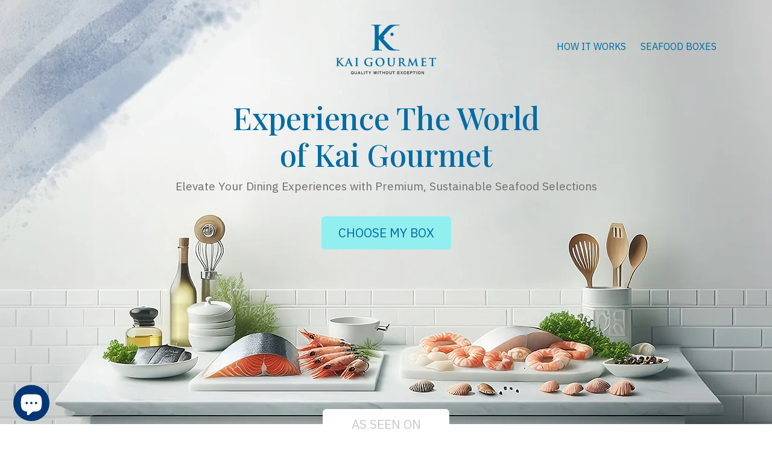

--- FILE ---
content_type: text/html; charset=utf-8
request_url: https://kaigourmet.com/collections/box-bundle
body_size: 40578
content:















<!--[if lt IE 7]> <html class="no-js lt-ie9 lt-ie8 lt-ie7" lang="en"> <![endif]-->
<!--[if IE 7]> <html class="no-js lt-ie9 lt-ie8" lang="en"> <![endif]-->
<!--[if IE 8]> <html class="no-js lt-ie9" lang="en"> <![endif]-->
<!--[if IE 9]> <html class="ie9 no-js" lang="en"> <![endif]-->
<!--[if (gt IE 9)|!(IE)]><!--> <html class="no-js" lang="en"> <!--<![endif]-->
    <head>
        <meta charset="utf-8">
        <meta http-equiv="X-UA-Compatible" content="IE=edge,chrome=1">
        <meta name="viewport" content="width=device-width,initial-scale=1.0">
        <title>Box Bundle | Kai Gourmet</title><link rel="shortcut icon" href="//kaigourmet.com/cdn/shop/files/kai_favicon_32x32.png?v=1646655455" type="image/png">
            <meta name="description" content="More Coming Soon!!" />
        

            <link rel="stylesheet" href="https://cdn.jsdelivr.net/npm/bootstrap@5.3.3/dist/css/bootstrap.min.css" integrity="sha384-QWTKZyjpPEjISv5WaRU9OFeRpok6YctnYmDr5pNlyT2bRjXh0JMhjY6hW+ALEwIH" crossorigin="anonymous">
            <link rel="preconnect" href="https://fonts.googleapis.com">
            <link rel="preconnect" href="https://fonts.gstatic.com" crossorigin>
            <link rel="stylesheet" href="https://fonts.googleapis.com/css2?family=IBM+Plex+Sans:ital,wght@0,100;0,200;0,300;0,400;0,500;0,600;0,700;1,100;1,200;1,300;1,400;1,500;1,600;1,700&family=Playfair+Display:ital,wght@0,400..900;1,400..900&display=swap">
            <link href="//kaigourmet.com/cdn/shop/t/99/assets/cat1_style.css?v=15498004858622278241758877033" rel="stylesheet" type="text/css" media="all" />
        

        
        
        

        
        
        <link href="//kaigourmet.com/cdn/shop/t/99/assets/tland_style.css?v=132982627983697205761758877033" rel="stylesheet" type="text/css" media="all" />
        
  <script>window.performance && window.performance.mark && window.performance.mark('shopify.content_for_header.start');</script><meta name="google-site-verification" content="vb9OPMP1c7B_7dPSmfTSbBHj0KS91mOL0fyG3A4DnUk">
<meta name="facebook-domain-verification" content="vm4k81qx88qg4j3bc4dgixqvxs17jd">
<meta id="shopify-digital-wallet" name="shopify-digital-wallet" content="/55500341335/digital_wallets/dialog">
<meta name="shopify-checkout-api-token" content="ccfd36db8549bd0349810eac0dc78340">
<meta id="in-context-paypal-metadata" data-shop-id="55500341335" data-venmo-supported="false" data-environment="production" data-locale="en_US" data-paypal-v4="true" data-currency="USD">
<link rel="alternate" type="application/atom+xml" title="Feed" href="/collections/box-bundle.atom" />
<link rel="alternate" type="application/json+oembed" href="https://kaigourmet.com/collections/box-bundle.oembed">
<script async="async" src="/checkouts/internal/preloads.js?locale=en-US"></script>
<script id="apple-pay-shop-capabilities" type="application/json">{"shopId":55500341335,"countryCode":"US","currencyCode":"USD","merchantCapabilities":["supports3DS"],"merchantId":"gid:\/\/shopify\/Shop\/55500341335","merchantName":"Kai Gourmet","requiredBillingContactFields":["postalAddress","email","phone"],"requiredShippingContactFields":["postalAddress","email","phone"],"shippingType":"shipping","supportedNetworks":["visa","masterCard","amex","discover","elo","jcb"],"total":{"type":"pending","label":"Kai Gourmet","amount":"1.00"},"shopifyPaymentsEnabled":true,"supportsSubscriptions":true}</script>
<script id="shopify-features" type="application/json">{"accessToken":"ccfd36db8549bd0349810eac0dc78340","betas":["rich-media-storefront-analytics"],"domain":"kaigourmet.com","predictiveSearch":true,"shopId":55500341335,"locale":"en"}</script>
<script>var Shopify = Shopify || {};
Shopify.shop = "kaigourmet-com.myshopify.com";
Shopify.locale = "en";
Shopify.currency = {"active":"USD","rate":"1.0"};
Shopify.country = "US";
Shopify.theme = {"name":"Seocat New Theme Base on Live 12 Aug Mobile","id":136162115671,"schema_name":"Minimog - OS 2.0","schema_version":"2.4.3","theme_store_id":null,"role":"main"};
Shopify.theme.handle = "null";
Shopify.theme.style = {"id":null,"handle":null};
Shopify.cdnHost = "kaigourmet.com/cdn";
Shopify.routes = Shopify.routes || {};
Shopify.routes.root = "/";</script>
<script type="module">!function(o){(o.Shopify=o.Shopify||{}).modules=!0}(window);</script>
<script>!function(o){function n(){var o=[];function n(){o.push(Array.prototype.slice.apply(arguments))}return n.q=o,n}var t=o.Shopify=o.Shopify||{};t.loadFeatures=n(),t.autoloadFeatures=n()}(window);</script>
<script id="shop-js-analytics" type="application/json">{"pageType":"collection"}</script>
<script defer="defer" async type="module" src="//kaigourmet.com/cdn/shopifycloud/shop-js/modules/v2/client.init-shop-cart-sync_COMZFrEa.en.esm.js"></script>
<script defer="defer" async type="module" src="//kaigourmet.com/cdn/shopifycloud/shop-js/modules/v2/chunk.common_CdXrxk3f.esm.js"></script>
<script type="module">
  await import("//kaigourmet.com/cdn/shopifycloud/shop-js/modules/v2/client.init-shop-cart-sync_COMZFrEa.en.esm.js");
await import("//kaigourmet.com/cdn/shopifycloud/shop-js/modules/v2/chunk.common_CdXrxk3f.esm.js");

  window.Shopify.SignInWithShop?.initShopCartSync?.({"fedCMEnabled":true,"windoidEnabled":true});

</script>
<script>(function() {
  var isLoaded = false;
  function asyncLoad() {
    if (isLoaded) return;
    isLoaded = true;
    var urls = ["https:\/\/str.rise-ai.com\/?shop=kaigourmet-com.myshopify.com","https:\/\/strn.rise-ai.com\/?shop=kaigourmet-com.myshopify.com","https:\/\/d2e5xyzdl0rkli.cloudfront.net\/shop\/js\/shopdocs-volume-discounts.min.js?shop=kaigourmet-com.myshopify.com","https:\/\/cdn.hextom.com\/js\/freeshippingbar.js?shop=kaigourmet-com.myshopify.com"];
    for (var i = 0; i < urls.length; i++) {
      var s = document.createElement('script');
      s.type = 'text/javascript';
      s.async = true;
      s.src = urls[i];
      var x = document.getElementsByTagName('script')[0];
      x.parentNode.insertBefore(s, x);
    }
  };
  if(window.attachEvent) {
    window.attachEvent('onload', asyncLoad);
  } else {
    window.addEventListener('load', asyncLoad, false);
  }
})();</script>
<script id="__st">var __st={"a":55500341335,"offset":-28800,"reqid":"e338009e-b309-4f71-9dc7-b35c090a455f-1763353579","pageurl":"kaigourmet.com\/collections\/box-bundle","u":"b1b776c7036f","p":"collection","rtyp":"collection","rid":274418794583};</script>
<script>window.ShopifyPaypalV4VisibilityTracking = true;</script>
<script id="form-persister">!function(){'use strict';const t='contact',e='new_comment',n=[[t,t],['blogs',e],['comments',e],[t,'customer']],o='password',r='form_key',c=['recaptcha-v3-token','g-recaptcha-response','h-captcha-response',o],s=()=>{try{return window.sessionStorage}catch{return}},i='__shopify_v',u=t=>t.elements[r],a=function(){const t=[...n].map((([t,e])=>`form[action*='/${t}']:not([data-nocaptcha='true']) input[name='form_type'][value='${e}']`)).join(',');var e;return e=t,()=>e?[...document.querySelectorAll(e)].map((t=>t.form)):[]}();function m(t){const e=u(t);a().includes(t)&&(!e||!e.value)&&function(t){try{if(!s())return;!function(t){const e=s();if(!e)return;const n=u(t);if(!n)return;const o=n.value;o&&e.removeItem(o)}(t);const e=Array.from(Array(32),(()=>Math.random().toString(36)[2])).join('');!function(t,e){u(t)||t.append(Object.assign(document.createElement('input'),{type:'hidden',name:r})),t.elements[r].value=e}(t,e),function(t,e){const n=s();if(!n)return;const r=[...t.querySelectorAll(`input[type='${o}']`)].map((({name:t})=>t)),u=[...c,...r],a={};for(const[o,c]of new FormData(t).entries())u.includes(o)||(a[o]=c);n.setItem(e,JSON.stringify({[i]:1,action:t.action,data:a}))}(t,e)}catch(e){console.error('failed to persist form',e)}}(t)}const f=t=>{if('true'===t.dataset.persistBound)return;const e=function(t,e){const n=function(t){return'function'==typeof t.submit?t.submit:HTMLFormElement.prototype.submit}(t).bind(t);return function(){let t;return()=>{t||(t=!0,(()=>{try{e(),n()}catch(t){(t=>{console.error('form submit failed',t)})(t)}})(),setTimeout((()=>t=!1),250))}}()}(t,(()=>{m(t)}));!function(t,e){if('function'==typeof t.submit&&'function'==typeof e)try{t.submit=e}catch{}}(t,e),t.addEventListener('submit',(t=>{t.preventDefault(),e()})),t.dataset.persistBound='true'};!function(){function t(t){const e=(t=>{const e=t.target;return e instanceof HTMLFormElement?e:e&&e.form})(t);e&&m(e)}document.addEventListener('submit',t),document.addEventListener('DOMContentLoaded',(()=>{const e=a();for(const t of e)f(t);var n;n=document.body,new window.MutationObserver((t=>{for(const e of t)if('childList'===e.type&&e.addedNodes.length)for(const t of e.addedNodes)1===t.nodeType&&'FORM'===t.tagName&&a().includes(t)&&f(t)})).observe(n,{childList:!0,subtree:!0,attributes:!1}),document.removeEventListener('submit',t)}))}()}();</script>
<script integrity="sha256-52AcMU7V7pcBOXWImdc/TAGTFKeNjmkeM1Pvks/DTgc=" data-source-attribution="shopify.loadfeatures" defer="defer" src="//kaigourmet.com/cdn/shopifycloud/storefront/assets/storefront/load_feature-81c60534.js" crossorigin="anonymous"></script>
<script data-source-attribution="shopify.dynamic_checkout.dynamic.init">var Shopify=Shopify||{};Shopify.PaymentButton=Shopify.PaymentButton||{isStorefrontPortableWallets:!0,init:function(){window.Shopify.PaymentButton.init=function(){};var t=document.createElement("script");t.src="https://kaigourmet.com/cdn/shopifycloud/portable-wallets/latest/portable-wallets.en.js",t.type="module",document.head.appendChild(t)}};
</script>
<script data-source-attribution="shopify.dynamic_checkout.buyer_consent">
  function portableWalletsHideBuyerConsent(e){var t=document.getElementById("shopify-buyer-consent"),n=document.getElementById("shopify-subscription-policy-button");t&&n&&(t.classList.add("hidden"),t.setAttribute("aria-hidden","true"),n.removeEventListener("click",e))}function portableWalletsShowBuyerConsent(e){var t=document.getElementById("shopify-buyer-consent"),n=document.getElementById("shopify-subscription-policy-button");t&&n&&(t.classList.remove("hidden"),t.removeAttribute("aria-hidden"),n.addEventListener("click",e))}window.Shopify?.PaymentButton&&(window.Shopify.PaymentButton.hideBuyerConsent=portableWalletsHideBuyerConsent,window.Shopify.PaymentButton.showBuyerConsent=portableWalletsShowBuyerConsent);
</script>
<script data-source-attribution="shopify.dynamic_checkout.cart.bootstrap">document.addEventListener("DOMContentLoaded",(function(){function t(){return document.querySelector("shopify-accelerated-checkout-cart, shopify-accelerated-checkout")}if(t())Shopify.PaymentButton.init();else{new MutationObserver((function(e,n){t()&&(Shopify.PaymentButton.init(),n.disconnect())})).observe(document.body,{childList:!0,subtree:!0})}}));
</script>
<link id="shopify-accelerated-checkout-styles" rel="stylesheet" media="screen" href="https://kaigourmet.com/cdn/shopifycloud/portable-wallets/latest/accelerated-checkout-backwards-compat.css" crossorigin="anonymous">
<style id="shopify-accelerated-checkout-cart">
        #shopify-buyer-consent {
  margin-top: 1em;
  display: inline-block;
  width: 100%;
}

#shopify-buyer-consent.hidden {
  display: none;
}

#shopify-subscription-policy-button {
  background: none;
  border: none;
  padding: 0;
  text-decoration: underline;
  font-size: inherit;
  cursor: pointer;
}

#shopify-subscription-policy-button::before {
  box-shadow: none;
}

      </style>

<script>window.performance && window.performance.mark && window.performance.mark('shopify.content_for_header.end');</script>
  <!-- "snippets/shogun-products.liquid" was not rendered, the associated app was uninstalled -->

    
  <!-- "snippets/shogun-head.liquid" was not rendered, the associated app was uninstalled -->
<!-- BEGIN app block: shopify://apps/yoast-seo/blocks/metatags/7c777011-bc88-4743-a24e-64336e1e5b46 -->
<!-- This site is optimized with Yoast SEO for Shopify -->
<title>Box Bundle - Kai Gourmet</title>
<meta name="description" content="More Coming Soon!!" />
<link rel="canonical" href="https://kaigourmet.com/collections/box-bundle" />
<meta name="robots" content="index, follow, max-image-preview:large, max-snippet:-1, max-video-preview:-1" />
<meta property="og:site_name" content="Kai Gourmet" />
<meta property="og:url" content="https://kaigourmet.com/collections/box-bundle" />
<meta property="og:locale" content="en_US" />
<meta property="og:type" content="website" />
<meta property="og:title" content="Box Bundle - Kai Gourmet" />
<meta property="og:description" content="More Coming Soon!!" />
<meta property="og:image" content="https://kaigourmet.com/cdn/shop/files/image_2022_02_15T09_32_15_540Z.png?v=1644917584" />
<meta property="og:image:height" content="628" />
<meta property="og:image:width" content="1200" />
<meta name="twitter:card" content="summary_large_image" />
<script type="application/ld+json" id="yoast-schema-graph">
{
  "@context": "https://schema.org",
  "@graph": [
    {
      "@type": "WebSite",
      "@id": "https://kaigourmet.com/#/schema/website/1",
      "url": "https://kaigourmet.com",
      "name": "Kai Gourmet",
      "potentialAction": {
        "@type": "SearchAction",
        "target": "https://kaigourmet.com/search?q={search_term_string}",
        "query-input": "required name=search_term_string"
      },
      "inLanguage": "en"
    },
    {
      "@type": "CollectionPage",
      "@id": "https:\/\/kaigourmet.com\/collections\/box-bundle",
      "name": "Box Bundle - Kai Gourmet",
      "description": "More Coming Soon!!",
      "datePublished": "2024-02-28T12:13:34-08:00",
      "breadcrumb": {
        "@id": "https:\/\/kaigourmet.com\/collections\/box-bundle\/#\/schema\/breadcrumb"
      },
      "primaryImageOfPage": {
        "@id": "https://kaigourmet.com/#/schema/ImageObject/21198666530903"
      },
      "image": [{
        "@id": "https://kaigourmet.com/#/schema/ImageObject/21198666530903"
      }],
      "isPartOf": {
        "@id": "https://kaigourmet.com/#/schema/website/1"
      },
      "url": "https:\/\/kaigourmet.com\/collections\/box-bundle"
    },
    {
      "@type": "ImageObject",
      "@id": "https://kaigourmet.com/#/schema/ImageObject/21198666530903",
      "width": 1200,
      "height": 628,
      "url": "https:\/\/kaigourmet.com\/cdn\/shop\/files\/image_2022_02_15T09_32_15_540Z.png?v=1644917584",
      "contentUrl": "https:\/\/kaigourmet.com\/cdn\/shop\/files\/image_2022_02_15T09_32_15_540Z.png?v=1644917584"
    },
    {
      "@type": "BreadcrumbList",
      "@id": "https:\/\/kaigourmet.com\/collections\/box-bundle\/#\/schema\/breadcrumb",
      "itemListElement": [
        {
          "@type": "ListItem",
          "name": "Kai Gourmet",
          "item": "https:\/\/kaigourmet.com",
          "position": 1
        },
        {
          "@type": "ListItem",
          "name": "Collections",
          "item": "https:\/\/kaigourmet.com\/collections",
          "position": 2
        },
        {
          "@type": "ListItem",
          "name": "Box Bundle",
          "position": 3
        }
      ]
    }

  ]}
</script>
<!--/ Yoast SEO -->
<!-- END app block --><!-- BEGIN app block: shopify://apps/delivery-pickup/blocks/odd-block/80605365-b4f4-42ba-9b84-3d39984a49dc -->  
  
  
  
  
  <script>
    function _0x2197(_0x2946b1,_0x6c7c4c){var _0x15d7c5=_0x15d7();return _0x2197=function(_0x219790,_0xc28fad){_0x219790=_0x219790-0x11e;var _0x5e1640=_0x15d7c5[_0x219790];return _0x5e1640;},_0x2197(_0x2946b1,_0x6c7c4c);}var _0x50d14b=_0x2197;(function(_0x227c2c,_0x423dfc){var _0x1ec0c9=_0x2197,_0x4f0baa=_0x227c2c();while(!![]){try{var _0x411c1e=parseInt(_0x1ec0c9(0x128))/0x1*(-parseInt(_0x1ec0c9(0x123))/0x2)+-parseInt(_0x1ec0c9(0x12b))/0x3+-parseInt(_0x1ec0c9(0x131))/0x4*(-parseInt(_0x1ec0c9(0x132))/0x5)+parseInt(_0x1ec0c9(0x133))/0x6*(parseInt(_0x1ec0c9(0x130))/0x7)+parseInt(_0x1ec0c9(0x126))/0x8*(-parseInt(_0x1ec0c9(0x12c))/0x9)+parseInt(_0x1ec0c9(0x121))/0xa+-parseInt(_0x1ec0c9(0x11e))/0xb*(-parseInt(_0x1ec0c9(0x135))/0xc);if(_0x411c1e===_0x423dfc)break;else _0x4f0baa['push'](_0x4f0baa['shift']());}catch(_0x405d49){_0x4f0baa['push'](_0x4f0baa['shift']());}}}(_0x15d7,0x9a9d2),window[_0x50d14b(0x12e)]=_0x50d14b(0x127));if(location['href'][_0x50d14b(0x12a)](_0x50d14b(0x136))){var order_id=atob(location[_0x50d14b(0x120)][_0x50d14b(0x129)]('?data=')[0x1])[_0x50d14b(0x129)]('&')[0x0][_0x50d14b(0x129)]('order_id=')[0x1],ty_link=atob(location[_0x50d14b(0x120)][_0x50d14b(0x129)](_0x50d14b(0x12f))[0x1])[_0x50d14b(0x129)]('&')[0x1][_0x50d14b(0x129)](_0x50d14b(0x137))[0x1],exist_id=localStorage[_0x50d14b(0x134)](_0x50d14b(0x122)),orderArray={};exist_id?(!JSON[_0x50d14b(0x124)](exist_id)[order_id]&&(orderArray[order_id]='0'),orderArray={...JSON['parse'](exist_id),...orderArray}):orderArray[order_id]='0',window[_0x50d14b(0x138)][_0x50d14b(0x125)](_0x50d14b(0x122),JSON[_0x50d14b(0x12d)](orderArray)),ty_link!=''&&(window[_0x50d14b(0x11f)]=ty_link);}function _0x15d7(){var _0x478bff=['997208RoDepl','{"0":1}','418478tReEui','split','includes','2243148YpOopi','81UqgdRC','stringify','prevent_checkout','?data=','35vemzzr','120NhMRkl','202715cchOqN','55716JRSdAd','getItem','20389548XjGGUI','data','order_link=','localStorage','11HvWIeX','location','href','7964580uJGPEk','order_id','6wJgwxN','parse','setItem'];_0x15d7=function(){return _0x478bff;};return _0x15d7();}
  </script><!-- When to load our JS in all pages -->
            <script type="text/javascript" async src="https://odd.identixweb.com/order-delivery-date/front_scripts/static/js/main.js"></script><!-- When to load our JS only in cart page but we need to load in customer order detail and account page for reschedule order details --><!-- To load our preview using "run wizard" button that time use this JS -->
 <script type="text/javascript" async src="https://odd.identixweb.com/order-delivery-date/assets/js/odd_preview.min.js"></script>

  <!-- END app block --><!-- BEGIN app block: shopify://apps/foxkit-sales-boost/blocks/foxkit-theme-helper/13f41957-6b79-47c1-99a2-e52431f06fff -->
<style data-shopify>
  
  :root {
  	--foxkit-border-radius-btn: 4px;
  	--foxkit-height-btn: 45px;
  	--foxkit-btn-primary-bg: #212121;
  	--foxkit-btn-primary-text: #FFFFFF;
  	--foxkit-btn-primary-hover-bg: #000000;
  	--foxkit-btn-primary-hover-text: #FFFFFF;
  	--foxkit-btn-secondary-bg: #FFFFFF;
  	--foxkit-btn-secondary-text: #000000;
  	--foxkit-btn-secondary-hover-bg: #000000;
  	--foxkit-btn-secondary-hover-text: #FFFFFF;
  	--foxkit-text-color: #666666;
  	--foxkit-heading-text-color: #000000;
  	--foxkit-prices-color: #000000;
  	--foxkit-badge-color: #DA3F3F;
  	--foxkit-border-color: #ebebeb;
  }
  
  .foxkit-critical-hidden {
  	display: none !important;
  }
</style>
<script>
   var ShopifyRootUrl = "\/";
   var _useRootBaseUrl = null
   window.FoxKitThemeHelperEnabled = true;
   window.FoxKitPlugins = window.FoxKitPlugins || {}
   window.FoxKitStrings = window.FoxKitStrings || {}
   window.FoxKitAssets = window.FoxKitAssets || {}
   window.FoxKitModules = window.FoxKitModules || {}
   window.FoxKitSettings = {
     discountPrefix: "FX",
     showWaterMark: null,
     multipleLanguages: null,
     primaryLocale: true,
     combineWithProductDiscounts: true,
     enableAjaxAtc: true,
     discountApplyBy: "discount_code",
     foxKitBaseUrl: "foxkit.app",
     shopDomain: "https:\/\/kaigourmet.com",
     baseUrl: _useRootBaseUrl ? "/" : ShopifyRootUrl.endsWith('/') ? ShopifyRootUrl : ShopifyRootUrl + '/',
     currencyCode: "USD",
     moneyFormat: !!window.MinimogTheme ? window.MinimogSettings.money_format : "${{amount}}",
     moneyWithCurrencyFormat: "${{amount}} USD",
     template: "collection.boxsub",
     templateName: "collection",
     optimizePerformance: false,routes: {
       root: "\/",
       cart: "\/cart",
       cart_add_url: '/cart/add',
       cart_change_url: '/cart/change',
       cart_update_url: '/cart/update'
     },
     dateNow: "2025\/11\/16 20:26:00-0800 (PST)",
     isMinimogTheme: !!window.MinimogTheme,
     designMode: false,
     pageType: "collection",
     pageUrl: "\/collections\/box-bundle",
     selectors: null
   };

  FoxKitStrings = {"en":{"date_format":"MM\/dd\/yyyy","discount_summary":"You will save \u003cstrong\u003e{discount_value} OFF\u003c\/strong\u003e on each product (discount auto-applied at checkout)","discount_title":"SPECIAL OFFER","free":"FREE","add_to_cart_button":"Add to cart","add_button":"Add","added_button":"Added","bundle_button":"Add selected item(s)","bundle_select":"Select","bundle_selected":"Selected","bundle_total":"Total price","bundle_saved":"Saved","bundle_items_added":"The products in the bundle are added to the cart.","bundle_warning":"Add at least 1 item to build your bundle","bundle_this_item":"This item","qty_discount_title":"{item_count} item(s) get {discount_value} OFF on each product ","qty_discount_note":"(discount auto-applied at checkout)","prepurchase_title":"Frequently bought with \"{product_title}\"","prepurchase_added":"You just added","incart_title":"Customers also bought with \"{product_title}\"","sizechart_button":"Size chart","field_name":"Enter your name","field_email":"Enter your email","field_birthday":"Date of birth","discount_noti":"* Discount will be calculated and applied at checkout","fox_discount_noti":"* You are entitled to 1 discount offer of \u003cspan\u003e{price}\u003c\/span\u003e (\u003cspan\u003e{discount_title}\u003c\/span\u003e). This offer \u003cb\u003ecan't be combined\u003c\/b\u003e with any other discount you add here!","bis_open":"Notify me when available","bis_heading":"Back in stock alert 📬","bis_desc":"We will send you a notification as soon as this product is available again.","bis_submit":"Notify me","bis_email":"Your email","bis_name":"Your name","bis_phone":"Your phone number","bis_note":"Your note","bis_signup":"Email me with news and offers","bis_thankyou":"Thank you! We'll send you an email when this product is available!","preorder_discount_title":"🎁 Preorder now to get \u003cstrong\u003e{discount_value} OFF\u003c\/strong\u003e","preorder_shipping_note":"🚚 Ships from 11.15 \u003cstrong\u003e{eta}\u003c\/strong\u003e","preorder_button":"Pre-order","preorder_badge":"Pre-Order","preorder_end_note":"🔥 Preorder will end at \u003cstrong\u003e{end_time}\u003c\/strong\u003e","required_fields":"Please fill all the required fields(*) before Add to cart!","view_cart":"View cart","shipping_label":"Shipping","item_added_to_cart":"{product_title} is added to cart!","email_used":"Email has already been used!","copy_button":"Copy","copied_button":"Copied","locked":false}};

  FoxKitAssets = {
    sizechart: "https:\/\/cdn.shopify.com\/extensions\/019a4277-6636-7dd2-8e99-ddc137f7851b\/foxkit-extensions-445\/assets\/size-chart.js",
    preorder: "https:\/\/cdn.shopify.com\/extensions\/019a4277-6636-7dd2-8e99-ddc137f7851b\/foxkit-extensions-445\/assets\/preorder.js",
    preorderBadge: "https:\/\/cdn.shopify.com\/extensions\/019a4277-6636-7dd2-8e99-ddc137f7851b\/foxkit-extensions-445\/assets\/preorder-badge.js",
    prePurchase: "https:\/\/cdn.shopify.com\/extensions\/019a4277-6636-7dd2-8e99-ddc137f7851b\/foxkit-extensions-445\/assets\/pre-purchase.js",
    prePurchaseStyle: "https:\/\/cdn.shopify.com\/extensions\/019a4277-6636-7dd2-8e99-ddc137f7851b\/foxkit-extensions-445\/assets\/pre-purchase.css",
    inCart: "https:\/\/cdn.shopify.com\/extensions\/019a4277-6636-7dd2-8e99-ddc137f7851b\/foxkit-extensions-445\/assets\/incart.js",
    inCartStyle: "https:\/\/cdn.shopify.com\/extensions\/019a4277-6636-7dd2-8e99-ddc137f7851b\/foxkit-extensions-445\/assets\/incart.css",
    productCountdown: "https:\/\/cdn.shopify.com\/extensions\/019a4277-6636-7dd2-8e99-ddc137f7851b\/foxkit-extensions-445\/assets\/product-countdown.css"
  }
  FoxKitPlugins.popUpLock = false
  FoxKitPlugins.luckyWheelLock = false

  
  
    FoxKitPlugins.Countdown = Object.values({}).filter(entry => entry.active).map(entry => ({...(entry || {}), locales: !FoxKitSettings.primaryLocale && entry?.locales?.[Shopify.locale]}))
    FoxKitPlugins.PreOrder = Object.values({}).filter(entry => entry.active)
    FoxKitPlugins.PrePurchase = Object.values({}).filter(entry => entry.active)
    FoxKitPlugins.InCart = Object.values({"66f4fa9708e592a501490f1b":{"discount":{"value":10,"type":"PERCENTAGE"},"target_products":["gid:\/\/shopify\/Product\/6838067298391","gid:\/\/shopify\/Product\/6743717675095","gid:\/\/shopify\/Product\/6841117507671","gid:\/\/shopify\/Product\/6838659678295","gid:\/\/shopify\/Product\/6743717052503","gid:\/\/shopify\/Product\/6885664981079","gid:\/\/shopify\/Product\/6885665472599","gid:\/\/shopify\/Product\/6743712596055","gid:\/\/shopify\/Product\/6885664587863","gid:\/\/shopify\/Product\/6743712038999","gid:\/\/shopify\/Product\/6743717314647","gid:\/\/shopify\/Product\/6743717609559","gid:\/\/shopify\/Product\/6743717642327","gid:\/\/shopify\/Product\/6743717478487","gid:\/\/shopify\/Product\/6837137539159","gid:\/\/shopify\/Product\/6743717511255","gid:\/\/shopify\/Product\/6788414013527","gid:\/\/shopify\/Product\/6743717445719","gid:\/\/shopify\/Product\/7039874498647"],"recommended_products":["gid:\/\/shopify\/Product\/6743718101079","gid:\/\/shopify\/Product\/6743717412951","gid:\/\/shopify\/Product\/6743717740631"],"deleted":false,"locked":false,"_id":"66f4fa9708e592a501490f1b","active":true,"title":"Caviar","applies_to":"specific_products","recommend_to":"specific_products","recommend_intent":"complementary","active_discount":false,"shop":"kaigourmet-com.myshopify.com","createdAt":"2024-09-26T06:09:28.000Z","updatedAt":"2024-09-26T06:10:32.378Z","id":"incart-4","__v":0,"productHandles":["creme-fraiche","mother-of-pearl-spoon-for-caviar","caviar-tin-opener"]},"66fa8ebc08e592a501de049e":{"discount":{"value":10,"type":"PERCENTAGE"},"target_products":["gid:\/\/shopify\/Product\/6743714005079","gid:\/\/shopify\/Product\/6743713120343","gid:\/\/shopify\/Product\/6743713906775","gid:\/\/shopify\/Product\/6859790975063","gid:\/\/shopify\/Product\/6743714168919","gid:\/\/shopify\/Product\/6912815530071","gid:\/\/shopify\/Product\/6743713087575"],"recommended_products":["gid:\/\/shopify\/Product\/6824870707287","gid:\/\/shopify\/Product\/6743717249111","gid:\/\/shopify\/Product\/6743719477335","gid:\/\/shopify\/Product\/6743717380183","gid:\/\/shopify\/Product\/6840799068247"],"deleted":false,"locked":false,"_id":"66fa8ebc08e592a501de049e","active":true,"title":"Scallops","applies_to":"specific_products","recommend_to":"specific_products","recommend_intent":"complementary","target_collection":"gid:\/\/shopify\/Collection\/276458602583","active_discount":false,"shop":"kaigourmet-com.myshopify.com","createdAt":"2024-09-30T11:42:52.953Z","updatedAt":"2025-11-13T08:37:39.737Z","id":"incart-5","__v":0,"productHandles":["kai-gift-card","porcini-mushroom-and-truffle-pasta-tagliatelle","truffle-and-barolo-wine-pasta-tagliolini","truffle-pasta-no-18-tagliolini","tagliatelle-alluovo-pasta-monograno"]},"66fa90e908e592a501e0e7e0":{"discount":{"value":10,"type":"PERCENTAGE"},"target_products":["gid:\/\/shopify\/Product\/6743713218647","gid:\/\/shopify\/Product\/6743715086423"],"recommended_products":["gid:\/\/shopify\/Product\/6743717773399","gid:\/\/shopify\/Product\/6743717249111","gid:\/\/shopify\/Product\/6743717380183","gid:\/\/shopify\/Product\/6743712858199"],"deleted":false,"locked":false,"_id":"66fa90e908e592a501e0e7e0","active":true,"title":"NZ RibEye or Wagyu Flank Steak","applies_to":"specific_products","recommend_to":"specific_products","recommend_intent":"complementary","active_discount":false,"shop":"kaigourmet-com.myshopify.com","createdAt":"2024-09-30T11:52:09.199Z","updatedAt":"2024-09-30T11:52:09.199Z","id":"incart-6","__v":0,"productHandles":["shrimp-wild-pd-tail-on-white-mexico","porcini-mushroom-and-truffle-pasta-tagliatelle","truffle-pasta-no-18-tagliolini","lobster-tail"]},"66fa969708e592a501e87103":{"discount":{"value":10,"type":"PERCENTAGE"},"target_products":["gid:\/\/shopify\/Product\/6743712071767","gid:\/\/shopify\/Product\/6743712301143","gid:\/\/shopify\/Product\/6743719182423","gid:\/\/shopify\/Product\/6788414079063","gid:\/\/shopify\/Product\/6743713579095","gid:\/\/shopify\/Product\/6743710892119","gid:\/\/shopify\/Product\/6743710793815","gid:\/\/shopify\/Product\/6743712858199","gid:\/\/shopify\/Product\/6839245340759"],"recommended_products":["gid:\/\/shopify\/Product\/6824870707287","gid:\/\/shopify\/Product\/6841138479191","gid:\/\/shopify\/Product\/6840799068247","gid:\/\/shopify\/Product\/6788414275671","gid:\/\/shopify\/Product\/6743719805015"],"deleted":false,"locked":false,"_id":"66fa969708e592a501e87103","active":true,"title":"Lobster, Crab and Shrimp","applies_to":"specific_products","recommend_to":"specific_products","recommend_intent":"complementary","active_discount":false,"shop":"kaigourmet-com.myshopify.com","createdAt":"2024-09-30T12:16:23.726Z","updatedAt":"2025-11-13T08:37:08.970Z","id":"incart-7","__v":0,"productHandles":["kai-gift-card","pache-matt-pasta-monograno","tagliatelle-alluovo-pasta-monograno","pesto-chips","truffle-potato-chips"]},"66fa98fd08e592a501ebf2c9":{"discount":{"value":10,"type":"PERCENTAGE"},"target_products":["gid:\/\/shopify\/Product\/6743714824279","gid:\/\/shopify\/Product\/6788413620311"],"recommended_products":["gid:\/\/shopify\/Product\/6824870707287","gid:\/\/shopify\/Product\/6788414275671","gid:\/\/shopify\/Product\/6743719805015","gid:\/\/shopify\/Product\/6743713251415","gid:\/\/shopify\/Product\/6743710892119"],"deleted":false,"locked":false,"_id":"66fa98fd08e592a501ebf2c9","active":true,"title":"Wagyu hamburger patties or hot dogs","applies_to":"specific_products","recommend_to":"specific_products","recommend_intent":"complementary","active_discount":false,"shop":"kaigourmet-com.myshopify.com","createdAt":"2024-09-30T12:26:37.860Z","updatedAt":"2025-11-13T08:36:17.687Z","id":"incart-8","__v":0,"productHandles":["kai-gift-card","pesto-chips","truffle-potato-chips","jidori-chicken-breast","crab-meat-jumbo-lump-crab-meat"]},"66fa9a6f08e592a501edfb09":{"discount":{"value":10,"type":"PERCENTAGE"},"target_products":["gid:\/\/shopify\/Product\/6743716986967","gid:\/\/shopify\/Product\/6740686504023","gid:\/\/shopify\/Product\/6743710629975","gid:\/\/shopify\/Product\/6743710662743","gid:\/\/shopify\/Product\/6872170954839","gid:\/\/shopify\/Product\/6743719542871","gid:\/\/shopify\/Product\/6743718887511","gid:\/\/shopify\/Product\/6743720165463","gid:\/\/shopify\/Product\/6743716659287","gid:\/\/shopify\/Product\/6743719575639","gid:\/\/shopify\/Product\/6743711580247","gid:\/\/shopify\/Product\/6743711613015","gid:\/\/shopify\/Product\/6838069264471","gid:\/\/shopify\/Product\/7246247755863","gid:\/\/shopify\/Product\/7249385259095","gid:\/\/shopify\/Product\/6881267515479","gid:\/\/shopify\/Product\/6885664587863","gid:\/\/shopify\/Product\/6743716855895","gid:\/\/shopify\/Product\/6743716692055","gid:\/\/shopify\/Product\/6743714168919","gid:\/\/shopify\/Product\/6859790975063","gid:\/\/shopify\/Product\/6743714005079","gid:\/\/shopify\/Product\/6743713906775","gid:\/\/shopify\/Product\/6743719411799","gid:\/\/shopify\/Product\/6912815530071","gid:\/\/shopify\/Product\/6743713120343"],"recommended_products":["gid:\/\/shopify\/Product\/6824870707287","gid:\/\/shopify\/Product\/6743711809623","gid:\/\/shopify\/Product\/6743717445719","gid:\/\/shopify\/Product\/6743716495447","gid:\/\/shopify\/Product\/6743712432215"],"deleted":false,"locked":false,"_id":"66fa9a6f08e592a501edfb09","active":true,"title":"Ora King Offer","applies_to":"specific_products","recommend_to":"specific_products","recommend_intent":"complementary","active_discount":false,"shop":"kaigourmet-com.myshopify.com","createdAt":"2024-09-30T12:32:47.611Z","updatedAt":"2025-11-13T08:29:48.461Z","id":"incart-9","__v":0,"productHandles":["kai-gift-card","black-truffle-caviar-perlage","tradition-prestige-caviar-transmontanus","sesame-oil-organic","hamachi"]}}).filter(entry => entry.active)
    FoxKitPlugins.QuantityDiscount = Object.values({}).filter(entry => entry.active).map(entry => ({...(entry || {}), locales: !FoxKitSettings.primaryLocale && entry?.locales?.[Shopify.locale]}))
    FoxKitPlugins.Bundle = Object.values({}).filter(entry => entry.active).map(entry => ({...(entry || {}), locales: !FoxKitSettings.primaryLocale && entry?.locales?.[Shopify.locale]}));
    FoxKitPlugins.Menus = Object.values({});
    FoxKitPlugins.Menus = FoxKitPlugins.Menus?.map((item) => {
      if (typeof item === 'string') return JSON.parse(item);
      return item;
    });
    FoxKitPlugins.MenuData = Object.values({});
    FoxKitPlugins.MenuData = FoxKitPlugins.MenuData?.map((item) => {
      if (typeof item === 'string') return JSON.parse(item);
      return item;
    });

    

  

  
  FoxKitPlugins.StockCountdown = null;
  if(FoxKitPlugins.StockCountdown) FoxKitPlugins.StockCountdown.locales = !FoxKitSettings.primaryLocale && FoxKitPlugins.StockCountdown?.locales?.[Shopify.locale];

  

  
  
</script>

<link href="//cdn.shopify.com/extensions/019a4277-6636-7dd2-8e99-ddc137f7851b/foxkit-extensions-445/assets/main.css" rel="stylesheet" type="text/css" media="all" />
<script src='https://cdn.shopify.com/extensions/019a4277-6636-7dd2-8e99-ddc137f7851b/foxkit-extensions-445/assets/vendor.js' defer='defer' fetchpriority='high'></script>
<script src='https://cdn.shopify.com/extensions/019a4277-6636-7dd2-8e99-ddc137f7851b/foxkit-extensions-445/assets/main.js' defer='defer' fetchpriority='high'></script>
<script src='https://cdn.shopify.com/extensions/019a4277-6636-7dd2-8e99-ddc137f7851b/foxkit-extensions-445/assets/global.js' defer='defer' fetchpriority='low'></script>




  <script src='https://cdn.shopify.com/extensions/019a4277-6636-7dd2-8e99-ddc137f7851b/foxkit-extensions-445/assets/slider-component.js' fetchpriority='low' defer='defer'></script>
  <script src='https://cdn.shopify.com/extensions/019a4277-6636-7dd2-8e99-ddc137f7851b/foxkit-extensions-445/assets/incart-upsell.js' fetchpriority='low' defer='defer'></script>
  <link id='FoxKit-Incart' rel='stylesheet' href='https://cdn.shopify.com/extensions/019a4277-6636-7dd2-8e99-ddc137f7851b/foxkit-extensions-445/assets/incart.css' fetchpriority='low' media='print' onload="this.media='all'">
  <link rel='preload' href='https://cdn.shopify.com/extensions/019a4277-6636-7dd2-8e99-ddc137f7851b/foxkit-extensions-445/assets/component-slider.css' as='style' onload="this.onload=null;this.rel='stylesheet'" fetchpriority='low'>
  <script>
    FoxKitPlugins.IncartSettings = null;
    if(FoxKitPlugins.IncartSettings) FoxKitPlugins.IncartSettings.locales = !FoxKitSettings.primaryLocale && FoxKitPlugins.IncartSettings?.locales?.[Shopify.locale]
  </script>





















<!-- END app block --><!-- BEGIN app block: shopify://apps/klaviyo-email-marketing-sms/blocks/klaviyo-onsite-embed/2632fe16-c075-4321-a88b-50b567f42507 -->












  <script async src="https://static.klaviyo.com/onsite/js/WcUzZw/klaviyo.js?company_id=WcUzZw"></script>
  <script>!function(){if(!window.klaviyo){window._klOnsite=window._klOnsite||[];try{window.klaviyo=new Proxy({},{get:function(n,i){return"push"===i?function(){var n;(n=window._klOnsite).push.apply(n,arguments)}:function(){for(var n=arguments.length,o=new Array(n),w=0;w<n;w++)o[w]=arguments[w];var t="function"==typeof o[o.length-1]?o.pop():void 0,e=new Promise((function(n){window._klOnsite.push([i].concat(o,[function(i){t&&t(i),n(i)}]))}));return e}}})}catch(n){window.klaviyo=window.klaviyo||[],window.klaviyo.push=function(){var n;(n=window._klOnsite).push.apply(n,arguments)}}}}();</script>

  




  <script>
    window.klaviyoReviewsProductDesignMode = false
  </script>







<!-- END app block --><!-- BEGIN app block: shopify://apps/dr-stacked-discounts/blocks/instant-load/f428e1ae-8a34-4767-8189-f8339f3ab12b --><!-- For self-installation -->
<script>(() => {const installerKey = 'docapp-discount-auto-install'; const urlParams = new URLSearchParams(window.location.search); if (urlParams.get(installerKey)) {window.sessionStorage.setItem(installerKey, JSON.stringify({integrationId: urlParams.get('docapp-integration-id'), divClass: urlParams.get('docapp-install-class'), check: urlParams.get('docapp-check')}));}})();</script>
<script>(() => {const previewKey = 'docapp-discount-test'; const urlParams = new URLSearchParams(window.location.search); if (urlParams.get(previewKey)) {window.sessionStorage.setItem(previewKey, JSON.stringify({active: true, integrationId: urlParams.get('docapp-discount-inst-test')}));}})();</script>
<script>window.discountOnCartProAppBlock = true;</script>

<!-- App speed-up -->
<script id="docapp-discount-speedup">
    (() => { if (window.discountOnCartProAppLoaded) return; let script = document.createElement('script'); script.src = "https://d9fvwtvqz2fm1.cloudfront.net/shop/js/discount-on-cart-pro.min.js?shop=kaigourmet-com.myshopify.com"; document.getElementById('docapp-discount-speedup').after(script); })();
</script>


<!-- END app block --><script src="https://cdn.shopify.com/extensions/7bc9bb47-adfa-4267-963e-cadee5096caf/inbox-1252/assets/inbox-chat-loader.js" type="text/javascript" defer="defer"></script>
<link href="https://monorail-edge.shopifysvc.com" rel="dns-prefetch">
<script>(function(){if ("sendBeacon" in navigator && "performance" in window) {try {var session_token_from_headers = performance.getEntriesByType('navigation')[0].serverTiming.find(x => x.name == '_s').description;} catch {var session_token_from_headers = undefined;}var session_cookie_matches = document.cookie.match(/_shopify_s=([^;]*)/);var session_token_from_cookie = session_cookie_matches && session_cookie_matches.length === 2 ? session_cookie_matches[1] : "";var session_token = session_token_from_headers || session_token_from_cookie || "";function handle_abandonment_event(e) {var entries = performance.getEntries().filter(function(entry) {return /monorail-edge.shopifysvc.com/.test(entry.name);});if (!window.abandonment_tracked && entries.length === 0) {window.abandonment_tracked = true;var currentMs = Date.now();var navigation_start = performance.timing.navigationStart;var payload = {shop_id: 55500341335,url: window.location.href,navigation_start,duration: currentMs - navigation_start,session_token,page_type: "collection"};window.navigator.sendBeacon("https://monorail-edge.shopifysvc.com/v1/produce", JSON.stringify({schema_id: "online_store_buyer_site_abandonment/1.1",payload: payload,metadata: {event_created_at_ms: currentMs,event_sent_at_ms: currentMs}}));}}window.addEventListener('pagehide', handle_abandonment_event);}}());</script>
<script id="web-pixels-manager-setup">(function e(e,d,r,n,o){if(void 0===o&&(o={}),!Boolean(null===(a=null===(i=window.Shopify)||void 0===i?void 0:i.analytics)||void 0===a?void 0:a.replayQueue)){var i,a;window.Shopify=window.Shopify||{};var t=window.Shopify;t.analytics=t.analytics||{};var s=t.analytics;s.replayQueue=[],s.publish=function(e,d,r){return s.replayQueue.push([e,d,r]),!0};try{self.performance.mark("wpm:start")}catch(e){}var l=function(){var e={modern:/Edge?\/(1{2}[4-9]|1[2-9]\d|[2-9]\d{2}|\d{4,})\.\d+(\.\d+|)|Firefox\/(1{2}[4-9]|1[2-9]\d|[2-9]\d{2}|\d{4,})\.\d+(\.\d+|)|Chrom(ium|e)\/(9{2}|\d{3,})\.\d+(\.\d+|)|(Maci|X1{2}).+ Version\/(15\.\d+|(1[6-9]|[2-9]\d|\d{3,})\.\d+)([,.]\d+|)( \(\w+\)|)( Mobile\/\w+|) Safari\/|Chrome.+OPR\/(9{2}|\d{3,})\.\d+\.\d+|(CPU[ +]OS|iPhone[ +]OS|CPU[ +]iPhone|CPU IPhone OS|CPU iPad OS)[ +]+(15[._]\d+|(1[6-9]|[2-9]\d|\d{3,})[._]\d+)([._]\d+|)|Android:?[ /-](13[3-9]|1[4-9]\d|[2-9]\d{2}|\d{4,})(\.\d+|)(\.\d+|)|Android.+Firefox\/(13[5-9]|1[4-9]\d|[2-9]\d{2}|\d{4,})\.\d+(\.\d+|)|Android.+Chrom(ium|e)\/(13[3-9]|1[4-9]\d|[2-9]\d{2}|\d{4,})\.\d+(\.\d+|)|SamsungBrowser\/([2-9]\d|\d{3,})\.\d+/,legacy:/Edge?\/(1[6-9]|[2-9]\d|\d{3,})\.\d+(\.\d+|)|Firefox\/(5[4-9]|[6-9]\d|\d{3,})\.\d+(\.\d+|)|Chrom(ium|e)\/(5[1-9]|[6-9]\d|\d{3,})\.\d+(\.\d+|)([\d.]+$|.*Safari\/(?![\d.]+ Edge\/[\d.]+$))|(Maci|X1{2}).+ Version\/(10\.\d+|(1[1-9]|[2-9]\d|\d{3,})\.\d+)([,.]\d+|)( \(\w+\)|)( Mobile\/\w+|) Safari\/|Chrome.+OPR\/(3[89]|[4-9]\d|\d{3,})\.\d+\.\d+|(CPU[ +]OS|iPhone[ +]OS|CPU[ +]iPhone|CPU IPhone OS|CPU iPad OS)[ +]+(10[._]\d+|(1[1-9]|[2-9]\d|\d{3,})[._]\d+)([._]\d+|)|Android:?[ /-](13[3-9]|1[4-9]\d|[2-9]\d{2}|\d{4,})(\.\d+|)(\.\d+|)|Mobile Safari.+OPR\/([89]\d|\d{3,})\.\d+\.\d+|Android.+Firefox\/(13[5-9]|1[4-9]\d|[2-9]\d{2}|\d{4,})\.\d+(\.\d+|)|Android.+Chrom(ium|e)\/(13[3-9]|1[4-9]\d|[2-9]\d{2}|\d{4,})\.\d+(\.\d+|)|Android.+(UC? ?Browser|UCWEB|U3)[ /]?(15\.([5-9]|\d{2,})|(1[6-9]|[2-9]\d|\d{3,})\.\d+)\.\d+|SamsungBrowser\/(5\.\d+|([6-9]|\d{2,})\.\d+)|Android.+MQ{2}Browser\/(14(\.(9|\d{2,})|)|(1[5-9]|[2-9]\d|\d{3,})(\.\d+|))(\.\d+|)|K[Aa][Ii]OS\/(3\.\d+|([4-9]|\d{2,})\.\d+)(\.\d+|)/},d=e.modern,r=e.legacy,n=navigator.userAgent;return n.match(d)?"modern":n.match(r)?"legacy":"unknown"}(),u="modern"===l?"modern":"legacy",c=(null!=n?n:{modern:"",legacy:""})[u],f=function(e){return[e.baseUrl,"/wpm","/b",e.hashVersion,"modern"===e.buildTarget?"m":"l",".js"].join("")}({baseUrl:d,hashVersion:r,buildTarget:u}),m=function(e){var d=e.version,r=e.bundleTarget,n=e.surface,o=e.pageUrl,i=e.monorailEndpoint;return{emit:function(e){var a=e.status,t=e.errorMsg,s=(new Date).getTime(),l=JSON.stringify({metadata:{event_sent_at_ms:s},events:[{schema_id:"web_pixels_manager_load/3.1",payload:{version:d,bundle_target:r,page_url:o,status:a,surface:n,error_msg:t},metadata:{event_created_at_ms:s}}]});if(!i)return console&&console.warn&&console.warn("[Web Pixels Manager] No Monorail endpoint provided, skipping logging."),!1;try{return self.navigator.sendBeacon.bind(self.navigator)(i,l)}catch(e){}var u=new XMLHttpRequest;try{return u.open("POST",i,!0),u.setRequestHeader("Content-Type","text/plain"),u.send(l),!0}catch(e){return console&&console.warn&&console.warn("[Web Pixels Manager] Got an unhandled error while logging to Monorail."),!1}}}}({version:r,bundleTarget:l,surface:e.surface,pageUrl:self.location.href,monorailEndpoint:e.monorailEndpoint});try{o.browserTarget=l,function(e){var d=e.src,r=e.async,n=void 0===r||r,o=e.onload,i=e.onerror,a=e.sri,t=e.scriptDataAttributes,s=void 0===t?{}:t,l=document.createElement("script"),u=document.querySelector("head"),c=document.querySelector("body");if(l.async=n,l.src=d,a&&(l.integrity=a,l.crossOrigin="anonymous"),s)for(var f in s)if(Object.prototype.hasOwnProperty.call(s,f))try{l.dataset[f]=s[f]}catch(e){}if(o&&l.addEventListener("load",o),i&&l.addEventListener("error",i),u)u.appendChild(l);else{if(!c)throw new Error("Did not find a head or body element to append the script");c.appendChild(l)}}({src:f,async:!0,onload:function(){if(!function(){var e,d;return Boolean(null===(d=null===(e=window.Shopify)||void 0===e?void 0:e.analytics)||void 0===d?void 0:d.initialized)}()){var d=window.webPixelsManager.init(e)||void 0;if(d){var r=window.Shopify.analytics;r.replayQueue.forEach((function(e){var r=e[0],n=e[1],o=e[2];d.publishCustomEvent(r,n,o)})),r.replayQueue=[],r.publish=d.publishCustomEvent,r.visitor=d.visitor,r.initialized=!0}}},onerror:function(){return m.emit({status:"failed",errorMsg:"".concat(f," has failed to load")})},sri:function(e){var d=/^sha384-[A-Za-z0-9+/=]+$/;return"string"==typeof e&&d.test(e)}(c)?c:"",scriptDataAttributes:o}),m.emit({status:"loading"})}catch(e){m.emit({status:"failed",errorMsg:(null==e?void 0:e.message)||"Unknown error"})}}})({shopId: 55500341335,storefrontBaseUrl: "https://kaigourmet.com",extensionsBaseUrl: "https://extensions.shopifycdn.com/cdn/shopifycloud/web-pixels-manager",monorailEndpoint: "https://monorail-edge.shopifysvc.com/unstable/produce_batch",surface: "storefront-renderer",enabledBetaFlags: ["2dca8a86"],webPixelsConfigList: [{"id":"1033535575","configuration":"{\"accountID\":\"WcUzZw\",\"webPixelConfig\":\"eyJlbmFibGVBZGRlZFRvQ2FydEV2ZW50cyI6IHRydWV9\"}","eventPayloadVersion":"v1","runtimeContext":"STRICT","scriptVersion":"9a3e1117c25e3d7955a2b89bcfe1cdfd","type":"APP","apiClientId":123074,"privacyPurposes":["ANALYTICS","MARKETING"],"dataSharingAdjustments":{"protectedCustomerApprovalScopes":["read_customer_address","read_customer_email","read_customer_name","read_customer_personal_data","read_customer_phone"]}},{"id":"744357975","configuration":"{\"shopId\":\"kaigourmet-com.myshopify.com\"}","eventPayloadVersion":"v1","runtimeContext":"STRICT","scriptVersion":"d587b16acc2428bcc7719dbfbbdeb2df","type":"APP","apiClientId":2753413,"privacyPurposes":["ANALYTICS","MARKETING","SALE_OF_DATA"],"dataSharingAdjustments":{"protectedCustomerApprovalScopes":["read_customer_address","read_customer_email","read_customer_name","read_customer_personal_data","read_customer_phone"]}},{"id":"515899479","configuration":"{\"accountID\":\"111\"}","eventPayloadVersion":"v1","runtimeContext":"STRICT","scriptVersion":"08884ba34b1cf5b482b30f8d9d572f18","type":"APP","apiClientId":1788279,"privacyPurposes":["ANALYTICS","MARKETING","SALE_OF_DATA"],"dataSharingAdjustments":{"protectedCustomerApprovalScopes":["read_customer_address","read_customer_email","read_customer_name","read_customer_personal_data","read_customer_phone"]}},{"id":"442925143","configuration":"{\"accountID\":\"1234\"}","eventPayloadVersion":"v1","runtimeContext":"STRICT","scriptVersion":"cc48da08b7b2a508fd870862c215ce5b","type":"APP","apiClientId":4659545,"privacyPurposes":["PREFERENCES"],"dataSharingAdjustments":{"protectedCustomerApprovalScopes":["read_customer_personal_data"]}},{"id":"354353239","configuration":"{\"config\":\"{\\\"pixel_id\\\":\\\"G-SWWTFYKRPT\\\",\\\"target_country\\\":\\\"US\\\",\\\"gtag_events\\\":[{\\\"type\\\":\\\"search\\\",\\\"action_label\\\":[\\\"G-SWWTFYKRPT\\\",\\\"AW-652724692\\\/FNBwCKXE4uADENSTn7cC\\\"]},{\\\"type\\\":\\\"begin_checkout\\\",\\\"action_label\\\":[\\\"G-SWWTFYKRPT\\\",\\\"AW-652724692\\\/vKkECKLE4uADENSTn7cC\\\"]},{\\\"type\\\":\\\"view_item\\\",\\\"action_label\\\":[\\\"G-SWWTFYKRPT\\\",\\\"AW-652724692\\\/NMGrCPjA4uADENSTn7cC\\\",\\\"MC-L4W4DFVNFW\\\"]},{\\\"type\\\":\\\"purchase\\\",\\\"action_label\\\":[\\\"G-SWWTFYKRPT\\\",\\\"AW-652724692\\\/-KKgCPXA4uADENSTn7cC\\\",\\\"MC-L4W4DFVNFW\\\"]},{\\\"type\\\":\\\"page_view\\\",\\\"action_label\\\":[\\\"G-SWWTFYKRPT\\\",\\\"AW-652724692\\\/brpTCPLA4uADENSTn7cC\\\",\\\"MC-L4W4DFVNFW\\\"]},{\\\"type\\\":\\\"add_payment_info\\\",\\\"action_label\\\":[\\\"G-SWWTFYKRPT\\\",\\\"AW-652724692\\\/iNyvCKjE4uADENSTn7cC\\\"]},{\\\"type\\\":\\\"add_to_cart\\\",\\\"action_label\\\":[\\\"G-SWWTFYKRPT\\\",\\\"AW-652724692\\\/c0mXCJ_E4uADENSTn7cC\\\"]}],\\\"enable_monitoring_mode\\\":false}\"}","eventPayloadVersion":"v1","runtimeContext":"OPEN","scriptVersion":"b2a88bafab3e21179ed38636efcd8a93","type":"APP","apiClientId":1780363,"privacyPurposes":[],"dataSharingAdjustments":{"protectedCustomerApprovalScopes":["read_customer_address","read_customer_email","read_customer_name","read_customer_personal_data","read_customer_phone"]}},{"id":"164298839","configuration":"{\"pixel_id\":\"1586411584849493\",\"pixel_type\":\"facebook_pixel\",\"metaapp_system_user_token\":\"-\"}","eventPayloadVersion":"v1","runtimeContext":"OPEN","scriptVersion":"ca16bc87fe92b6042fbaa3acc2fbdaa6","type":"APP","apiClientId":2329312,"privacyPurposes":["ANALYTICS","MARKETING","SALE_OF_DATA"],"dataSharingAdjustments":{"protectedCustomerApprovalScopes":["read_customer_address","read_customer_email","read_customer_name","read_customer_personal_data","read_customer_phone"]}},{"id":"88997975","configuration":"{\"accountID\":\"82f25811-b8d7-463e-980a-687c6e4ebc88\"}","eventPayloadVersion":"v1","runtimeContext":"STRICT","scriptVersion":"d0369370d97f2cca6d5c273406637796","type":"APP","apiClientId":5433881,"privacyPurposes":["ANALYTICS","MARKETING","SALE_OF_DATA"],"dataSharingAdjustments":{"protectedCustomerApprovalScopes":["read_customer_email","read_customer_name","read_customer_personal_data"]}},{"id":"3407959","eventPayloadVersion":"1","runtimeContext":"LAX","scriptVersion":"79","type":"CUSTOM","privacyPurposes":["ANALYTICS","MARKETING","SALE_OF_DATA"],"name":"CaptureJourneyData"},{"id":"shopify-app-pixel","configuration":"{}","eventPayloadVersion":"v1","runtimeContext":"STRICT","scriptVersion":"0450","apiClientId":"shopify-pixel","type":"APP","privacyPurposes":["ANALYTICS","MARKETING"]},{"id":"shopify-custom-pixel","eventPayloadVersion":"v1","runtimeContext":"LAX","scriptVersion":"0450","apiClientId":"shopify-pixel","type":"CUSTOM","privacyPurposes":["ANALYTICS","MARKETING"]}],isMerchantRequest: false,initData: {"shop":{"name":"Kai Gourmet","paymentSettings":{"currencyCode":"USD"},"myshopifyDomain":"kaigourmet-com.myshopify.com","countryCode":"US","storefrontUrl":"https:\/\/kaigourmet.com"},"customer":null,"cart":null,"checkout":null,"productVariants":[],"purchasingCompany":null},},"https://kaigourmet.com/cdn","ae1676cfwd2530674p4253c800m34e853cb",{"modern":"","legacy":""},{"shopId":"55500341335","storefrontBaseUrl":"https:\/\/kaigourmet.com","extensionBaseUrl":"https:\/\/extensions.shopifycdn.com\/cdn\/shopifycloud\/web-pixels-manager","surface":"storefront-renderer","enabledBetaFlags":"[\"2dca8a86\"]","isMerchantRequest":"false","hashVersion":"ae1676cfwd2530674p4253c800m34e853cb","publish":"custom","events":"[[\"page_viewed\",{}],[\"collection_viewed\",{\"collection\":{\"id\":\"274418794583\",\"title\":\"Box Bundle\",\"productVariants\":[{\"price\":{\"amount\":1.4,\"currencyCode\":\"USD\"},\"product\":{\"title\":\"Shipping Insurance\",\"vendor\":\"Kai Gourmet\",\"id\":\"6976554106967\",\"untranslatedTitle\":\"Shipping Insurance\",\"url\":\"\/products\/shipping-insurance\",\"type\":\"Insurance\"},\"id\":\"40433353818199\",\"image\":{\"src\":\"\/\/kaigourmet.com\/cdn\/shop\/files\/shippinginsurance.png?v=1704715604\"},\"sku\":\"KAISHIPINSURE001, 0-70\",\"title\":\"KAISHIPINSURE001\",\"untranslatedTitle\":\"KAISHIPINSURE001\"},{\"price\":{\"amount\":112.0,\"currencyCode\":\"USD\"},\"product\":{\"title\":\"Sashimi Saku Sampler\",\"vendor\":\"Kai Gourmet\",\"id\":\"7035163082839\",\"untranslatedTitle\":\"Sashimi Saku Sampler\",\"url\":\"\/products\/sashimi-saku-sampler\",\"type\":\"\"},\"id\":\"40650549297239\",\"image\":{\"src\":\"\/\/kaigourmet.com\/cdn\/shop\/files\/KaiGourmet00286_saku_sampler.jpg?v=1749154387\"},\"sku\":\"10707594\",\"title\":\"Default Title\",\"untranslatedTitle\":\"Default Title\"},{\"price\":{\"amount\":205.95,\"currencyCode\":\"USD\"},\"product\":{\"title\":\"Weeknight Seafood Box\",\"vendor\":\"Kai Gourmet\",\"id\":\"7180004294743\",\"untranslatedTitle\":\"Weeknight Seafood Box\",\"url\":\"\/products\/weeknight-seafood-box\",\"type\":\"Fish\"},\"id\":\"40978579750999\",\"image\":{\"src\":\"\/\/kaigourmet.com\/cdn\/shop\/files\/Weeknight_Seafood_Trio.png?v=1758906310\"},\"sku\":\"10707597\",\"title\":\"Default Title\",\"untranslatedTitle\":\"Default Title\"},{\"price\":{\"amount\":190.95,\"currencyCode\":\"USD\"},\"product\":{\"title\":\"Surf \u0026 Turf Gourmet Dinner Box\",\"vendor\":\"Kai Gourmet\",\"id\":\"7180005736535\",\"untranslatedTitle\":\"Surf \u0026 Turf Gourmet Dinner Box\",\"url\":\"\/products\/surf-turf-gourmet-dinner-box\",\"type\":\"Fish\"},\"id\":\"40978584535127\",\"image\":{\"src\":\"\/\/kaigourmet.com\/cdn\/shop\/files\/Surf_and_turf_gourmet_dinner_box.png?v=1756989906\"},\"sku\":\"10707593\",\"title\":\"Default Title\",\"untranslatedTitle\":\"Default Title\"}]}}]]"});</script><script>
  window.ShopifyAnalytics = window.ShopifyAnalytics || {};
  window.ShopifyAnalytics.meta = window.ShopifyAnalytics.meta || {};
  window.ShopifyAnalytics.meta.currency = 'USD';
  var meta = {"products":[{"id":6976554106967,"gid":"gid:\/\/shopify\/Product\/6976554106967","vendor":"Kai Gourmet","type":"Insurance","variants":[{"id":40433353818199,"price":140,"name":"Shipping Insurance - KAISHIPINSURE001","public_title":"KAISHIPINSURE001","sku":"KAISHIPINSURE001, 0-70"},{"id":40433353850967,"price":298,"name":"Shipping Insurance - KAISHIPINSURE002","public_title":"KAISHIPINSURE002","sku":"KAISHIPINSURE002, 71-149"},{"id":40433353883735,"price":398,"name":"Shipping Insurance - KAISHIPINSURE003","public_title":"KAISHIPINSURE003","sku":"KAISHIPINSURE003, 150-199"},{"id":40433353916503,"price":572,"name":"Shipping Insurance - KAISHIPINSURE004","public_title":"KAISHIPINSURE004","sku":"KAISHIPINSURE004, 200-249"},{"id":40433353949271,"price":690,"name":"Shipping Insurance - KAISHIPINSURE005","public_title":"KAISHIPINSURE005","sku":"KAISHIPINSURE005, 250-300"},{"id":40497156554839,"price":803,"name":"Shipping Insurance - KAISHIPINSURE006","public_title":"KAISHIPINSURE006","sku":"KAISHIPINSURE006, 301-349"},{"id":40497158422615,"price":918,"name":"Shipping Insurance - KAISHIPINSURE007","public_title":"KAISHIPINSURE007","sku":"KAISHIPINSURE007, 350-399"},{"id":40497160552535,"price":1033,"name":"Shipping Insurance - KAISHIPINSURE008","public_title":"KAISHIPINSURE008","sku":"KAISHIPINSURE008, 400-449"},{"id":40497169072215,"price":1248,"name":"Shipping Insurance - KAISHIPINSURE009","public_title":"KAISHIPINSURE009","sku":"KAISHIPINSURE009, 450-499"},{"id":40497174478935,"price":1373,"name":"Shipping Insurance - KAISHIPINSURE010","public_title":"KAISHIPINSURE010","sku":"KAISHIPINSURE010, 500-549"},{"id":40497176707159,"price":1398,"name":"Shipping Insurance - KAISHIPINSURE011","public_title":"KAISHIPINSURE011","sku":"KAISHIPINSURE011, 550-600"},{"id":40497178673239,"price":1875,"name":"Shipping Insurance - KAISHIPINSURE012","public_title":"KAISHIPINSURE012","sku":"KAISHIPINSURE012, 601-750"},{"id":40497180672087,"price":2253,"name":"Shipping Insurance - KAISHIPINSURE013","public_title":"KAISHIPINSURE013","sku":"KAISHIPINSURE013, 750 above"}],"remote":false},{"id":7035163082839,"gid":"gid:\/\/shopify\/Product\/7035163082839","vendor":"Kai Gourmet","type":"","variants":[{"id":40650549297239,"price":11200,"name":"Sashimi Saku Sampler","public_title":null,"sku":"10707594"}],"remote":false},{"id":7180004294743,"gid":"gid:\/\/shopify\/Product\/7180004294743","vendor":"Kai Gourmet","type":"Fish","variants":[{"id":40978579750999,"price":20595,"name":"Weeknight Seafood Box","public_title":null,"sku":"10707597"}],"remote":false},{"id":7180005736535,"gid":"gid:\/\/shopify\/Product\/7180005736535","vendor":"Kai Gourmet","type":"Fish","variants":[{"id":40978584535127,"price":19095,"name":"Surf \u0026 Turf Gourmet Dinner Box","public_title":null,"sku":"10707593"}],"remote":false}],"page":{"pageType":"collection","resourceType":"collection","resourceId":274418794583}};
  for (var attr in meta) {
    window.ShopifyAnalytics.meta[attr] = meta[attr];
  }
</script>
<script class="analytics">
  (function () {
    var customDocumentWrite = function(content) {
      var jquery = null;

      if (window.jQuery) {
        jquery = window.jQuery;
      } else if (window.Checkout && window.Checkout.$) {
        jquery = window.Checkout.$;
      }

      if (jquery) {
        jquery('body').append(content);
      }
    };

    var hasLoggedConversion = function(token) {
      if (token) {
        return document.cookie.indexOf('loggedConversion=' + token) !== -1;
      }
      return false;
    }

    var setCookieIfConversion = function(token) {
      if (token) {
        var twoMonthsFromNow = new Date(Date.now());
        twoMonthsFromNow.setMonth(twoMonthsFromNow.getMonth() + 2);

        document.cookie = 'loggedConversion=' + token + '; expires=' + twoMonthsFromNow;
      }
    }

    var trekkie = window.ShopifyAnalytics.lib = window.trekkie = window.trekkie || [];
    if (trekkie.integrations) {
      return;
    }
    trekkie.methods = [
      'identify',
      'page',
      'ready',
      'track',
      'trackForm',
      'trackLink'
    ];
    trekkie.factory = function(method) {
      return function() {
        var args = Array.prototype.slice.call(arguments);
        args.unshift(method);
        trekkie.push(args);
        return trekkie;
      };
    };
    for (var i = 0; i < trekkie.methods.length; i++) {
      var key = trekkie.methods[i];
      trekkie[key] = trekkie.factory(key);
    }
    trekkie.load = function(config) {
      trekkie.config = config || {};
      trekkie.config.initialDocumentCookie = document.cookie;
      var first = document.getElementsByTagName('script')[0];
      var script = document.createElement('script');
      script.type = 'text/javascript';
      script.onerror = function(e) {
        var scriptFallback = document.createElement('script');
        scriptFallback.type = 'text/javascript';
        scriptFallback.onerror = function(error) {
                var Monorail = {
      produce: function produce(monorailDomain, schemaId, payload) {
        var currentMs = new Date().getTime();
        var event = {
          schema_id: schemaId,
          payload: payload,
          metadata: {
            event_created_at_ms: currentMs,
            event_sent_at_ms: currentMs
          }
        };
        return Monorail.sendRequest("https://" + monorailDomain + "/v1/produce", JSON.stringify(event));
      },
      sendRequest: function sendRequest(endpointUrl, payload) {
        // Try the sendBeacon API
        if (window && window.navigator && typeof window.navigator.sendBeacon === 'function' && typeof window.Blob === 'function' && !Monorail.isIos12()) {
          var blobData = new window.Blob([payload], {
            type: 'text/plain'
          });

          if (window.navigator.sendBeacon(endpointUrl, blobData)) {
            return true;
          } // sendBeacon was not successful

        } // XHR beacon

        var xhr = new XMLHttpRequest();

        try {
          xhr.open('POST', endpointUrl);
          xhr.setRequestHeader('Content-Type', 'text/plain');
          xhr.send(payload);
        } catch (e) {
          console.log(e);
        }

        return false;
      },
      isIos12: function isIos12() {
        return window.navigator.userAgent.lastIndexOf('iPhone; CPU iPhone OS 12_') !== -1 || window.navigator.userAgent.lastIndexOf('iPad; CPU OS 12_') !== -1;
      }
    };
    Monorail.produce('monorail-edge.shopifysvc.com',
      'trekkie_storefront_load_errors/1.1',
      {shop_id: 55500341335,
      theme_id: 136162115671,
      app_name: "storefront",
      context_url: window.location.href,
      source_url: "//kaigourmet.com/cdn/s/trekkie.storefront.308893168db1679b4a9f8a086857af995740364f.min.js"});

        };
        scriptFallback.async = true;
        scriptFallback.src = '//kaigourmet.com/cdn/s/trekkie.storefront.308893168db1679b4a9f8a086857af995740364f.min.js';
        first.parentNode.insertBefore(scriptFallback, first);
      };
      script.async = true;
      script.src = '//kaigourmet.com/cdn/s/trekkie.storefront.308893168db1679b4a9f8a086857af995740364f.min.js';
      first.parentNode.insertBefore(script, first);
    };
    trekkie.load(
      {"Trekkie":{"appName":"storefront","development":false,"defaultAttributes":{"shopId":55500341335,"isMerchantRequest":null,"themeId":136162115671,"themeCityHash":"10704143409380749853","contentLanguage":"en","currency":"USD","eventMetadataId":"c24b1eb8-ddb8-4ec2-8d7c-90501e549058"},"isServerSideCookieWritingEnabled":true,"monorailRegion":"shop_domain","enabledBetaFlags":["f0df213a"]},"Session Attribution":{},"S2S":{"facebookCapiEnabled":true,"source":"trekkie-storefront-renderer","apiClientId":580111}}
    );

    var loaded = false;
    trekkie.ready(function() {
      if (loaded) return;
      loaded = true;

      window.ShopifyAnalytics.lib = window.trekkie;

      var originalDocumentWrite = document.write;
      document.write = customDocumentWrite;
      try { window.ShopifyAnalytics.merchantGoogleAnalytics.call(this); } catch(error) {};
      document.write = originalDocumentWrite;

      window.ShopifyAnalytics.lib.page(null,{"pageType":"collection","resourceType":"collection","resourceId":274418794583,"shopifyEmitted":true});

      var match = window.location.pathname.match(/checkouts\/(.+)\/(thank_you|post_purchase)/)
      var token = match? match[1]: undefined;
      if (!hasLoggedConversion(token)) {
        setCookieIfConversion(token);
        window.ShopifyAnalytics.lib.track("Viewed Product Category",{"currency":"USD","category":"Collection: box-bundle","collectionName":"box-bundle","collectionId":274418794583,"nonInteraction":true},undefined,undefined,{"shopifyEmitted":true});
      }
    });


        var eventsListenerScript = document.createElement('script');
        eventsListenerScript.async = true;
        eventsListenerScript.src = "//kaigourmet.com/cdn/shopifycloud/storefront/assets/shop_events_listener-3da45d37.js";
        document.getElementsByTagName('head')[0].appendChild(eventsListenerScript);

})();</script>
<script
  defer
  src="https://kaigourmet.com/cdn/shopifycloud/perf-kit/shopify-perf-kit-2.1.2.min.js"
  data-application="storefront-renderer"
  data-shop-id="55500341335"
  data-render-region="gcp-us-central1"
  data-page-type="collection"
  data-theme-instance-id="136162115671"
  data-theme-name="Minimog - OS 2.0"
  data-theme-version="2.4.3"
  data-monorail-region="shop_domain"
  data-resource-timing-sampling-rate="10"
  data-shs="true"
  data-shs-beacon="true"
  data-shs-export-with-fetch="true"
  data-shs-logs-sample-rate="1"
></script>
</head>
    <body class="tierratheme tierra_boxsub">
<div class="t-lp">
    <section class="s-header --LP">
        <div class="container">
            <img class="c-logo" src="//kaigourmet.com/cdn/shop/files/cat1_logo.png?v=12116440288718126765" alt="Kai Gourmet" />
            <div class="c-nav-right"> 
                <a class="m-navItem" href="#howitworks">How It Works </a>
                <a class="m-navItem" href="#ChooseBox">Seafood Boxes </a>
            </div>
            <div class="row">
                <div class="col-md-8 offset-md-2"> 
                    <div class="c-heroCont"> 
                        <h1>
                            Experience The World <br/>of Kai Gourmet
                        </h1>
                        <p>Elevate Your Dining Experiences with Premium, Sustainable Seafood Selections</p>
                        <a class="e-btn e-btn-primary" href="#ChooseBox">
                            CHOOSE MY BOX
                        </a>
                    </div>
                </div>
            </div>
        </div>
    </section>
    <section class="s-section s-seeMedia">
        <div class="c-seeMediaTitle">As Seen On</div>
        <div class="container">
            <div class="c-seenCont">
                <img class="c-mLogo" src="//kaigourmet.com/cdn/shop/files/cat1_seen_foodwine.png?v=4574318034804664039" alt="food wine" />
                <img class="c-mLogo" src="//kaigourmet.com/cdn/shop/files/cat1_seen_losangeles.png?v=338180471674163853" alt="los angeles" />
                <img class="c-mLogo" src="//kaigourmet.com/cdn/shop/files/cat1_seen_fox.png?v=14792291564313819564" alt="fox" />
                <img class="c-mLogo" src="//kaigourmet.com/cdn/shop/files/cat1_seen_abcnews.png?v=8355904414233760858" alt="abc news" />
                <img class="c-mLogo" src="//kaigourmet.com/cdn/shop/files/cat1_seen_nbcnews.png?v=2279474138346640606" alt="nbc news" />
                <img class="c-mLogo" src="//kaigourmet.com/cdn/shop/files/cat1_seen_robbreport.png?v=7855669239632692941" alt="rob breport" />
            </div>
        </div>
    </section>
    <section class="s-section s-journey --liteblue">
        <div class="container">
            <div class="row">
                <div class="col-md-6 order-md-2">
                    <img class="m-featJouImg" src="//kaigourmet.com/cdn/shop/files/cat1_dish.png?v=2387650617838271593" alt="Kai Gourmet" />
                </div>
                <div class="col-md-6 order-md-1">
                    <h2 class="c-title">Start Your Culinary Journey</h2>
                    
                    <div class="c-featJou">
                        <span>Enjoy seafood at its peak taste and quality</span>
                        Unmatched freshness, delivered to your door within 36 hours of the catch
                    </div>
            
                    <div class="c-featJou">
                        <span>Elevate your dishes with restaurant-quality ingredients</span>
                        Top-grade, meticulously chosen seafood selections
                    </div>
            
                    <div class="c-featJou">
                        <span>Cook unforgettable meals with peace of mind</span>
                        Sustainably sourced seafood with ocean-to-table transparency
                    </div>
                    <a href="#ChooseBox" class="e-btn e-btn-primary c-featJouCTA">
                        CHOOSE MY BOX
                    </a>
            
                </div>
            </div>
        </div>
    </section>
    <section class="s-section s-hiw">
        <a name="howitworks"></a>
        <h2 class="c-title text-center mb-4"> How It Works </h2>
        <div class="container">
            <div class="row">
                <div class="col-md-4">
                    <div class="c-step --c-step1">
                        <img class="m-stepimg m-step1img" src="//kaigourmet.com/cdn/shop/files/cat1_step01.png?v=13632270906365822397" alt="Kai Gourmet" />
                        <h3>1. Select Your Box</h3>
                        <p>Choose one of our curated, chef-inspired, sustainable seafood boxes</p>
                    </div>
                </div>
                <div class="col-md-4">
                    <div class="c-step --c-step2">
                        <img class="m-stepimg m-step2img" src="//kaigourmet.com/cdn/shop/files/cat1_step02.png?v=15210281711998517091" alt="Kai Gourmet" />
                        <h3>2. Swift Shipping</h3>
                        <p>Enjoy Convenient, chilled delivery to your doorstep within 36 hrs of the catch</p>
                    </div>
                </div>
                <div class="col-md-4">
                    <div class="c-step --c-step3">
                        <img class="m-stepimg m-step3img" src="//kaigourmet.com/cdn/shop/files/cat1_step03.png?v=17488347331466218076" alt="Kai Gourmet" />
                        <h3>3. Savour Your Seafood</h3>
                        <p>Make unforgettable meals with superb seafood at its peak taste and freshness</p>
                    </div>
                </div>
            </div>
        </div>
    </section>
    <section class="s-section s-seaCollections">
        
        <a name="ChooseBox"></a>
        <h2 class="c-title text-center mb-4"> Seafood Boxes </h2>
        <div class="container">
            <div class="row">
            
                <div class="col-md-4">
                    <div class="c-boxItem">
                        
                            <img class="c-boxImg" src="//kaigourmet.com/cdn/shop/files/shippinginsurance_300x300.png?v=1704715604" alt="Shipping Insurance" />
                            
                        <h3 class="m-boxTitle">Shipping Insurance</h3>
                        <p> Safeguard your package from theft, product damage, or other unforeseen issues during transit that could impact your order. - $1.40</p>
                        <a class="e-btn e-btn-primary" href="/products/shipping-insurance">
                            Dive In
                        </a>
                        <!-- Read More Button -->
                        <a class="e-btn2 text-center e-btn-text" data-bs-toggle="modal" data-bs-target="#productModal-6976554106967">
                            Read More
                        </a>
                    </div>
                </div>
                
                <div class="col-md-4">
                    <div class="c-boxItem">
                        
                            <img class="c-boxImg" src="//kaigourmet.com/cdn/shop/files/KaiGourmet00286_saku_sampler_300x300.jpg?v=1749154387" alt="Sashimi Saku Sampler" />
                            
                        <h3 class="m-boxTitle">Sashimi Saku Sampler</h3>
                        <p> 
Bundle and Save! On our top-selling Saku Selections:

Ora King Salmon Saku (8 oz) **

Bluefin Akami Saku (8 oz)
Hiramasa Saku (8 oz)

All fresh, s... - $112.00</p>
                        <a class="e-btn e-btn-primary" href="/products/sashimi-saku-sampler">
                            Dive In
                        </a>
                        <!-- Read More Button -->
                        <a class="e-btn2 text-center e-btn-text" data-bs-toggle="modal" data-bs-target="#productModal-7035163082839">
                            Read More
                        </a>
                    </div>
                </div>
                
                <div class="col-md-4">
                    <div class="c-boxItem">
                        
                            <img class="c-boxImg" src="//kaigourmet.com/cdn/shop/files/Weeknight_Seafood_Trio_300x300.png?v=1758906310" alt="Weeknight Seafood Box" />
                            
                        <h3 class="m-boxTitle">Weeknight Seafood Box</h3>
                        <p> 
Busy evenings don’t have to mean sacrificing quality at the dinner table. Our Weeknight Seafood Box brings together three of our finest frozen pro... - $205.95</p>
                        <a class="e-btn e-btn-primary" href="/products/weeknight-seafood-box">
                            Dive In
                        </a>
                        <!-- Read More Button -->
                        <a class="e-btn2 text-center e-btn-text" data-bs-toggle="modal" data-bs-target="#productModal-7180004294743">
                            Read More
                        </a>
                    </div>
                </div>
                
                <div class="col-md-4">
                    <div class="c-boxItem">
                        
                            <img class="c-boxImg" src="//kaigourmet.com/cdn/shop/files/Surf_and_turf_gourmet_dinner_box_300x300.png?v=1756989906" alt="Surf &amp; Turf Gourmet Dinner Box" />
                            
                        <h3 class="m-boxTitle">Surf & Turf Gourmet Dinner Box</h3>
                        <p> Indulge in a luxury restaurant-quality surf &amp; turf experience from the comfort of your own home. Our Surf &amp; Turf Gourmet Dinner Box brings ... - $190.95</p>
                        <a class="e-btn e-btn-primary" href="/products/surf-turf-gourmet-dinner-box">
                            Dive In
                        </a>
                        <!-- Read More Button -->
                        <a class="e-btn2 text-center e-btn-text" data-bs-toggle="modal" data-bs-target="#productModal-7180005736535">
                            Read More
                        </a>
                    </div>
                </div>
                
            </div>
        </div>

        
            <!-- Product Modal -->
            <div class="modal fade" id="productModal-6976554106967" tabindex="-1" aria-labelledby="productModalLabel-6976554106967" aria-hidden="true">
                <div class="modal-dialog modal-sm">
                    <div class="modal-content">
                        

                        <div class="modal-body">
                            
                            <!-- Carousel for Product Images -->
                            <div id="carouselExampleControls-6976554106967" class="carousel slide" data-bs-ride="carousel">
                                <div class="carousel-inner">
                                    
                                    <div class="carousel-item active">
                                        <img src="//kaigourmet.com/cdn/shop/files/shippinginsurance_800x800.png?v=1704715604" class="d-block w-100" alt="Shipping Insurance">
                                    </div>
                                    
                                </div>
                                <button class="carousel-control-prev" type="button" data-bs-target="#carouselExampleControls-6976554106967" data-bs-slide="prev">
                                    <span class="carousel-control-prev-icon" aria-hidden="true"></span>
                                    <span class="visually-hidden">Previous</span>
                                </button>
                                <button class="carousel-control-next" type="button" data-bs-target="#carouselExampleControls-6976554106967" data-bs-slide="next">
                                    <span class="carousel-control-next-icon" aria-hidden="true"></span>
                                    <span class="visually-hidden">Next</span>
                                </button>
                            </div>
                            
                            <!-- Full Product Description -->
                            <div class="product-description colmodaldesc">
                                <h3>Shipping Insurance</h3>
                                <div class="prod-desc">
                                    <p data-mce-fragment="1">Safeguard your package from theft, product damage, or other unforeseen issues during transit that could impact your order.</p>
                                </div>
                                <a class="e-btn e-btn-primary" href="/products/shipping-insurance">Continue To Box</a>
                            </div>
                        </div>
                    </div>
                </div>
            </div>
        
            <!-- Product Modal -->
            <div class="modal fade" id="productModal-7035163082839" tabindex="-1" aria-labelledby="productModalLabel-7035163082839" aria-hidden="true">
                <div class="modal-dialog modal-sm">
                    <div class="modal-content">
                        

                        <div class="modal-body">
                            
                            <!-- Carousel for Product Images -->
                            <div id="carouselExampleControls-7035163082839" class="carousel slide" data-bs-ride="carousel">
                                <div class="carousel-inner">
                                    
                                    <div class="carousel-item active">
                                        <img src="//kaigourmet.com/cdn/shop/files/KaiGourmet00286_saku_sampler_800x800.jpg?v=1749154387" class="d-block w-100" alt="Saku sampler of ora king salmon tuna and hiramasa
">
                                    </div>
                                    
                                </div>
                                <button class="carousel-control-prev" type="button" data-bs-target="#carouselExampleControls-7035163082839" data-bs-slide="prev">
                                    <span class="carousel-control-prev-icon" aria-hidden="true"></span>
                                    <span class="visually-hidden">Previous</span>
                                </button>
                                <button class="carousel-control-next" type="button" data-bs-target="#carouselExampleControls-7035163082839" data-bs-slide="next">
                                    <span class="carousel-control-next-icon" aria-hidden="true"></span>
                                    <span class="visually-hidden">Next</span>
                                </button>
                            </div>
                            
                            <!-- Full Product Description -->
                            <div class="product-description colmodaldesc">
                                <h3>Sashimi Saku Sampler</h3>
                                <div class="prod-desc">
                                    <div>
<p>Bundle and Save! On our top-selling Saku Selections:</p>
<ul>
<li class="MsoNormal">Ora King Salmon Saku (8 oz) **<br>
</li>
<li class="MsoNormal">Bluefin Akami Saku (8 oz)</li>
<li>Hiramasa Saku (8 oz)</li>
</ul>
<p class="MsoNormal">All fresh, sashimi-grade quality, and hand-cut by our experts on the day your order ships!</p>
<p class="MsoNormal">'Saku' is the Japanese term for a uniformly cut block of skinless, boneless sashimi-quality seafood. This chef-loved shape makes easy work of sashimi and sushi—simply slice and serve! Not only are saku cuts ideal for raw presentations, but they can also be pan-seared and sliced for a salad or entrée.</p>
<p class="MsoNormal">We love our Sashimi Saku Sampler for making sashimi, sushi, and chirashi bowls at home. It’s perfect for date nights and an easy way to create a stunning sashimi or crudo platter for dinner parties and other gatherings! Included:<span></span></p>
</div>
<h3>ŌRA KING SALMON ** </h3>
<p><strong>Culinary Profile</strong>: Delicious, buttery flavor with a firm, succulent texture for the highest quality sashimi, crudo, sushi, and more. <strong>Origin</strong>: New Zealand <strong>Method</strong>: Farmed<span> </span><strong>Please Note</strong>: May contain pin bones that can be easily removed with tweezers.</p>
<p>**See below regarding salmon substitution. </p>
<h3>HIRAMASA</h3>
<p><b>Culinary Profile:</b> C<span class="OYPEnA text-decoration-none text-strikethrough-none">lean, subtly sweet taste, with a c</span><span class="OYPEnA text-decoration-none text-strikethrough-none">risp bite and delicate finish. Ideal for sashimi, crudo, nigiri and rolls. Pair with ponzu, citrus, or other light flavors to let its delicate nature shine through.</span><span> </span><strong>Origin</strong>: New Zealand <strong>Method</strong>: Farmed</p>
<h3>TUNA - BLUEFIN AKAMI</h3>
<p class="MsoNormal"><b><span>Culinary Profile</span></b><span>: The red meat of the fish, with medium-full flavor and a lean yet rich mouthfeel. Beautiful as sashimi or sushi; not recommended for cooking but may be torched or lightly seared. <b>Origin</b>: Spain and Baja California <b>Method</b>: Ranched</span></p>
<div>
<p class="MsoNormal">** Please note that if we are out of Ora King Salmon, we will substitute our Scottish Salmon Saku Selection. If you do NOT want this, please include a note on your order. In which case, you will receive a refund on the Sampler.</p>
</div>
                                </div>
                                <a class="e-btn e-btn-primary" href="/products/sashimi-saku-sampler">Continue To Box</a>
                            </div>
                        </div>
                    </div>
                </div>
            </div>
        
            <!-- Product Modal -->
            <div class="modal fade" id="productModal-7180004294743" tabindex="-1" aria-labelledby="productModalLabel-7180004294743" aria-hidden="true">
                <div class="modal-dialog modal-sm">
                    <div class="modal-content">
                        

                        <div class="modal-body">
                            
                            <!-- Carousel for Product Images -->
                            <div id="carouselExampleControls-7180004294743" class="carousel slide" data-bs-ride="carousel">
                                <div class="carousel-inner">
                                    
                                    <div class="carousel-item active">
                                        <img src="//kaigourmet.com/cdn/shop/files/Weeknight_Seafood_Trio_800x800.png?v=1758906310" class="d-block w-100" alt="Weeknight Seafood Box">
                                    </div>
                                    
                                </div>
                                <button class="carousel-control-prev" type="button" data-bs-target="#carouselExampleControls-7180004294743" data-bs-slide="prev">
                                    <span class="carousel-control-prev-icon" aria-hidden="true"></span>
                                    <span class="visually-hidden">Previous</span>
                                </button>
                                <button class="carousel-control-next" type="button" data-bs-target="#carouselExampleControls-7180004294743" data-bs-slide="next">
                                    <span class="carousel-control-next-icon" aria-hidden="true"></span>
                                    <span class="visually-hidden">Next</span>
                                </button>
                            </div>
                            
                            <!-- Full Product Description -->
                            <div class="product-description colmodaldesc">
                                <h3>Weeknight Seafood Box</h3>
                                <div class="prod-desc">
                                    <div>
<p>Busy evenings don’t have to mean sacrificing quality at the dinner table. Our Weeknight Seafood Box brings together three of our finest frozen products—perfectly portioned for quick defrosting and effortless weeknight meals. Serving 1–4 people per meal (or more if you stretch the shrimp!), it’s an ideal way to enjoy variety, quality, and convenience.</p>
<p>Inside each box, you’ll find a generous assortment of chef-approved, flash-frozen seafood, curated to make premium seafood a seamless part of your weekly routine:</p>
<ul>
<li>
<strong>4x Ora King Salmon Portions (7.5oz, skin off)</strong><br>Rich, buttery, and sustainably raised in New Zealand, this is salmon at its finest. Perfectly portioned for a 20-minute dinner that feels indulgent.</li>
<li>
<strong>4x Glacier 51 Chilean Sea Bass Portions (5.3oz, skin on)</strong><br>An MSC-certified wild catch from the icy waters of the sub-Antarctic, prized for its succulent, melt-in-your-mouth white meat. Luxury meets convenience, ready to defrost and sear.</li>
<li>
<strong>1x 16/20 Raw, Peeled &amp;amp; Deveined Tail-On White Shrimp (2lb bag)</strong><br>Sweet, clean, and versatile—ideal for pastas, tacos, stir-fries, or just a quick sauté. A frozen shrimp staple every home chef will love.</li>
</ul>
<p>Whether it’s a spontaneous dinner or a weeknight treat, this box ensures you have premium seafood on hand without the stress. Simply defrost, cook, and enjoy restaurant-quality flavors at home.</p>
</div>
<div>
<p><strong>All items ship frozen.</strong></p>
</div>
<!---->
                                </div>
                                <a class="e-btn e-btn-primary" href="/products/weeknight-seafood-box">Continue To Box</a>
                            </div>
                        </div>
                    </div>
                </div>
            </div>
        
            <!-- Product Modal -->
            <div class="modal fade" id="productModal-7180005736535" tabindex="-1" aria-labelledby="productModalLabel-7180005736535" aria-hidden="true">
                <div class="modal-dialog modal-sm">
                    <div class="modal-content">
                        

                        <div class="modal-body">
                            
                            <!-- Carousel for Product Images -->
                            <div id="carouselExampleControls-7180005736535" class="carousel slide" data-bs-ride="carousel">
                                <div class="carousel-inner">
                                    
                                    <div class="carousel-item active">
                                        <img src="//kaigourmet.com/cdn/shop/files/Surf_and_turf_gourmet_dinner_box_800x800.png?v=1756989906" class="d-block w-100" alt="Surf and turf gourmet dinner box collage">
                                    </div>
                                    
                                </div>
                                <button class="carousel-control-prev" type="button" data-bs-target="#carouselExampleControls-7180005736535" data-bs-slide="prev">
                                    <span class="carousel-control-prev-icon" aria-hidden="true"></span>
                                    <span class="visually-hidden">Previous</span>
                                </button>
                                <button class="carousel-control-next" type="button" data-bs-target="#carouselExampleControls-7180005736535" data-bs-slide="next">
                                    <span class="carousel-control-next-icon" aria-hidden="true"></span>
                                    <span class="visually-hidden">Next</span>
                                </button>
                            </div>
                            
                            <!-- Full Product Description -->
                            <div class="product-description colmodaldesc">
                                <h3>Surf & Turf Gourmet Dinner Box</h3>
                                <div class="prod-desc">
                                    <p>Indulge in a luxury restaurant-quality surf &amp; turf experience from the comfort of your own home. Our Surf &amp; Turf Gourmet Dinner Box brings together premium steaks, lobster, and shrimp, making it easy to enjoy two indulgent dinners for two people — an exceptional value for a gourmet experience.</p>
<p>Start with a shrimp cocktail, followed by a tender New Zealand Wagyu or Grass-Fed Angus ribeye paired with sweet lobster tail or juicy shrimp. Or mix it up: fire up the steaks one night and make a shrimp pasta the next. Whether it’s date night, an anniversary, or just because, this box turns any evening into a special occasion.</p>
<p>Each box includes:</p>
<ul>
<li>1x: 16/20 Raw P&amp;D Tail-On White Shrimp (2lb)</li>
<li>2x:  Lobster Tail 5-6 oz</li>
<li>2x:  Flat Iron steak (NZ Wagyu) 8 oz</li>
<li>2x: AngusPure Ribeye Steak 10 oz (NZ Grass Fed)</li>
</ul>
<p>Why You’ll Love It:</p>
<ul>
<li>Generous portions for two indulgent dinners or more</li>
<li>Restaurant-quality ingredients — premium Wagyu, grass-fed ribeye, sweet lobster, and succulent shrimp<br>
</li>
<li>Shipped frozen in insulated packaging</li>
</ul>
<p>Make your next dinner extra special with a gourmet surf &amp; turf experience at home!</p>
<!---->
                                </div>
                                <a class="e-btn e-btn-primary" href="/products/surf-turf-gourmet-dinner-box">Continue To Box</a>
                            </div>
                        </div>
                    </div>
                </div>
            </div>
        

            
        
    </section>
    <section class="s-section s-faq --liteblue text-center">
        <h2 class="c-title">Frequently Asked Questions</h2>
        <div class="sec4_right">
            <div class="s4__accordion">
                <p class="s4__acdn_heading active">Do you guarantee the freshness and quality of your products?</p>
                <div class="s4__acdn_content">
                    <p class="s4__acdn_text">Quod quaerat sed et consequatur placeat. Aut dolor aperiam et dicta tenetur. Rerum exercitationem dolorum non aliquam dolores odio voluptatem impedit mollitia praesentium possimus aut. </p>
                </div>
            </div>
            <div class="s4__accordion">
                <p class="s4__acdn_heading">How do I know my seafood is sourced sustainably?</p>
                <div class="s4__acdn_content" style="display:none;">
                    <p class="s4__acdn_text">Quod quaerat sed et consequatur placeat. Aut dolor aperiam et dicta tenetur. Rerum exercitationem dolorum non aliquam dolores odio voluptatem impedit mollitia praesentium possimus aut. </p>
                </div>
            </div>
            <div class="s4__accordion">
                <p class="s4__acdn_heading">Will all seafood in my order be top-quality rated?</p>
                <div class="s4__acdn_content" style="display:none;">
                    <p class="s4__acdn_text">Quod quaerat sed et consequatur placeat. Aut dolor aperiam et dicta tenetur. Rerum exercitationem dolorum non aliquam dolores odio voluptatem impedit mollitia praesentium possimus aut. </p>
                </div>
            </div>
            <div class="s4__accordion">
                <p class="s4__acdn_heading">How will my order be delivered?</p>
                <div class="s4__acdn_content" style="display:none;">
                    <p class="s4__acdn_text">Quod quaerat sed et consequatur placeat. Aut dolor aperiam et dicta tenetur. Rerum exercitationem dolorum non aliquam dolores odio voluptatem impedit mollitia praesentium possimus aut. </p>
                </div>
            </div>
            <div class="s4__accordion">
                <p class="s4__acdn_heading">Do I have to be home for delivery?</p>
                <div class="s4__acdn_content" style="display:none;">
                    <p class="s4__acdn_text">Quod quaerat sed et consequatur placeat. Aut dolor aperiam et dicta tenetur. Rerum exercitationem dolorum non aliquam dolores odio voluptatem impedit mollitia praesentium possimus aut. </p>
                </div>
            </div>
            <div class="s4__accordion">
                <p class="s4__acdn_heading">Can I skip or cancel my box subscription?</p>
                <div class="s4__acdn_content" style="display:none;">
                    <p class="s4__acdn_text">Quod quaerat sed et consequatur placeat. Aut dolor aperiam et dicta tenetur. Rerum exercitationem dolorum non aliquam dolores odio voluptatem impedit mollitia praesentium possimus aut. </p>
                </div>
            </div>
        </div>
        <div class="clear">&nbsp;</div>
        <img class="c-faqWave" src="//kaigourmet.com/cdn/shop/files/cat1_wave.png?v=12146434223157087419" alt="Kai Gourmet" />
    </section>
    <section class="s-section s-reviews">
        <div class="container">
            <div class="row">
                <div class="col-md-4">
                    <div class="m-reviewItem">
                        <img class="e-rI-stars" src="//kaigourmet.com/cdn/shop/files/cat1_stars.png?v=2715588601133242312" alt="Top Rating" />
                        <div class="e-rI-desc">
                            “Our go-to site for the highest quality seafood and meats. Ordering and delivery is a breeze. Excellent customer service.”
                        </div>
                        <div class="e-rI-auth">- Karen E</div>
                    </div>
                </div>
                <div class="col-md-4">
                    <div class="m-reviewItem">
                        <img class="e-rI-stars" src="//kaigourmet.com/cdn/shop/files/cat1_stars.png?v=2715588601133242312" alt="Top Rating" />
                        <div class="e-rI-desc">
                            “As always, stunningly delicious fresh fish, speedy delivery & friendly folks.”<br/>
                        </div>
                        <div class="e-rI-auth">- Sandra B</div>
                    </div>
                </div>
                <div class="col-md-4">
                    <div class="m-reviewItem">
                        <img class="e-rI-stars" src="//kaigourmet.com/cdn/shop/files/cat1_stars.png?v=2715588601133242312" alt="Top Rating" />
                        <div class="e-rI-desc">
                            “The package was nice and cold upon arrival and the smoked salmon was delicious.”<br/>
                        </div>
                        <div class="e-rI-auth">- Paul S</div>
                    </div>
                </div>
            </div>
        </div>
    </section>
    <section class="s-section s-reachout --liteblue text-center">
        <h2>Create Fine Dining Experiences At Home </h2>
        <a class="e-btn e-btn-primary" href="#ChooseBox">
            CHOOSE MY BOX
        </a>
    </section>
    <section class="s-gallery">
        <img class="c-gallery" src="//kaigourmet.com/cdn/shop/files/cat1_footgallery.jpg?v=7978409104109878711" alt="Kai Gourmet" />
    </section>
    <section class="s-section s-foot --drkblue">
        <div class="container">
            <div class="row">
                <div class="col-md-4">
                    <img class="c-footLogo" src="//kaigourmet.com/cdn/shop/files/cat1_footLogo.png?v=16744012462420075749" alt="Kai Gourmet" />
                    <span class="c-footCopy">Kai Gourmet © 2024</span>
                </div>
                <div class="col-md-8">
                    <div class="row">
                        <div class="col-md-4">
                            <a class="c-footNavItem" href="#">Shipping & Delivery</a>
                            <a class="c-footNavItem" href="#">Cancellation/Refund Policies</a>
                        </div>
                        <div class="col-md-4">
                            <a class="c-footNavItem" href="#">Terms & Conditions</a>
                            <a class="c-footNavItem" href="#">Privacy Policy</a>
                        </div>
                        <div class="col-md-4">
                            <a class="c-footNavItem" href="#">Contact Us</a>
                            <a class="c-footNavItem" href="tel:3109884345">310.988.4345</a>
                            <a class="c-footNavItem" href="mailto:info@kaigourmet.com">info@kaigourmet.com</a>
                        </div>
                    </div>
                </div>	
            </div>
        </div>
    </section>

    <script src="https://cdn.jsdelivr.net/npm/bootstrap@5.3.3/dist/js/bootstrap.bundle.min.js" integrity="sha384-YvpcrYf0tY3lHB60NNkmXc5s9fDVZLESaAA55NDzOxhy9GkcIdslK1eN7N6jIeHz" crossorigin="anonymous"></script>
    <script src="https://code.jquery.com/jquery-3.7.1.min.js" integrity="sha256-/JqT3SQfawRcv/BIHPThkBvs0OEvtFFmqPF/lYI/Cxo=" crossorigin="anonymous"></script>
    <script>
        //Accordion JS
        $('.s4__acdn_heading').click(function(e) {
            var thisDiv = $(this).next('.s4__acdn_content');
            if ($(thisDiv).is(":visible")){
                $(this).next('.s4__acdn_content').slideUp();
                $(this).removeClass('active');
            }else{
                $('.s4__acdn_content').slideUp();
                $(this).next('.s4__acdn_content').slideDown();
                $('.s4__acdn_heading').removeClass('active');
                $(this).addClass('active');
            }
        });
        // //Checkboes/Radio
        // $(document).ready(function() {
        //     $('input[type="radio"][name="variantName"]').change(function() {
        //         $('.card').removeClass('selected-card');
        //         $(this).closest('.card').addClass('selected-card');
        //     });
        // });
    </script>
</div>






        
        
        

        <script>
            function addClassIfElementExists() {
                var chatboxElement = document.getElementById("shopify-chat");
                
                if (chatboxElement) {
                    chatboxElement.classList.add("c-landPop");
                    console.log("cc")
                }else{
                    console.log("dd")
                }
            }
            setTimeout(() => {
                addClassIfElementExists();
            }, "900");
            
            </script>
    <div id="shopify-block-AdFEvYlk1MUxES3MrM__15623156175785154009" class="shopify-block shopify-app-block">
<!-- QIKIFY NAVIGATOR START --> <script id="qikify-navigator"> 'use strict'; var shopifyCurrencyFormat = "${{amount}}"; var shopifyLinkLists = [{ id: "main-menu", title: "Main menu", items: ["/","/collections/all","/pages/contact",], },{ id: "footer", title: "Footer menu", items: ["/search","/policies/terms-of-service","/policies/refund-policy",], },{ id: "secondary-menu", title: "Secondary Menu", items: ["/pages/family-membership","/blogs/recipe","/pages/about-us",], },{ id: "help-info", title: "Help & Info", items: ["/pages/shipping-info","/pages/faq","/pages/cancellation-refund-policy","/pages/reviews","/pages/contact","/pages/prop-65-information",], },{ id: "our-company", title: "Our Company", items: ["/pages/about-us","/pages/kai-perks-membership","/pages/wholesale","/pages/terms-conditions","/pages/privacy-policy","/products/kai-gift-card",], },{ id: "new-mega-menu-2", title: "New Mega Menu (Live in Mobile)", items: ["/collections/seafood-fresh","/collections/seafood-frozen","/collections/sushi-lovers","/collections/caviar","/collections/meat-poultry","/collections/pantry","/collections/gift-boxes/Gifts+Boxes+Signature-Boxes+Gift-Cards","/blogs/recipe","/pages/wholesale",], },{ id: "420628889687-child-f4a5918accf8eb064c45e8ea1add4819-legacy-fresh-seafood", title: "FRESH SEAFOOD", items: ["#","/products/santa-barbara-uni-sea-urchin","#","https://kaigourmet.com/products/barramundi-fresh","/products/black-cod-sablefish","#","/products/halibut-norwegian","/products/tasmania-ocean-trout-petuna","#","#","/products/sea-bream-nz-snapper","/products/swordfish",], },{ id: "420632789079-child-ed1434c5717f6053d95b62a1f7da5e8b-legacy-frozen-seafood", title: "FROZEN SEAFOOD", items: ["#","https://kaigourmet.com/products/chilean-sea-bass-toothfish-glacier51","/products/bacalao-dried-and-salted-cod-boned","#","#","/products/octopus-legs-cooked","#","/collections/smoked-seafood","#","#","#","/products/unagi-kabiyaki-roasted-eel",], },{ id: "420632821847-child-3146e69fef7e145046b77adf6b007594-legacy-lobster", title: "Lobster", items: ["/products/lobster-tail","/products/lobster-stock-stock-shop",], },{ id: "420633083991-child-c026471ba46cc41dbb0faa28934fdc04-legacy-shrimp-and-prawns", title: "Shrimp and Prawns", items: ["/products/shrimp-wild-tail-on-2lb","/products/shrimp-pd-tail-off-white","/products/blue-caledonian-prawns-12-14-ct","/products/shrimp-wild-pd-tail-off-mexico",], },{ id: "420634460247-child-05b1ad4cc22d1fed1de3a3f086ba7ce9-legacy-scallops", title: "Scallops", items: ["/products/hokkaido-scallops-frozen","/products/scallops-half-shell-raw",], },{ id: "420634624087-child-0a9c840a456fd51556384c8f6cddb627-legacy-caviar", title: "CAVIAR", items: ["#","#","/products/siberian-royal-caviar-baerii","#","#","/products/caviar-gift-box","#",], },{ id: "420634656855-child-072f39afa3f130b8e68d8c3255f207ac-legacy-white-sturgeon", title: "White Sturgeon", items: ["/products/calvisius-black-caviar","/products/tradition-prestige-caviar-transmontanus",], },{ id: "420634755159-child-16015a39bb323120ac145da314b91034-legacy-russian-sturgeon", title: "Russian Sturgeon", items: ["/products/oscietra-classic-caviar-gueldenstaedtii","/products/oscietra-royal-caviar-gueldenstaedtii","/products/oscietra-imperial-caviar-russian-sturgeon",], },{ id: "420635050071-child-47688f61ece9424a0802cf7bbc72d489-legacy-other-fish-roe", title: "Other Fish Roe", items: ["/products/trout-roe-100g-jar","/products/salmon-roe-yarra-valley","/products/ikura-shoyu-salmon-roe","/products/bloody-shiraz-gin-salmon-roe",], },{ id: "420635279447-child-7c78c449800aa42ec49e1b77eda876ee-legacy-caviar-essentials", title: "Caviar Essentials", items: ["/products/french-cocktail-blinis","/products/creme-fraiche","/products/mother-of-pearl-spoon-for-caviar","/products/caviar-tin-opener",], },{ id: "420635476055-child-2b770e57fddf1afd0bbf0ddbc23a8c76-legacy-specialty-meats", title: "SPECIALTY MEATS", items: ["#","/collections/lamb","#","#","#",], },{ id: "420635508823-child-c605a5fef17622df632f778dff142dec-legacy-beef", title: "BEEF", items: ["/products/anguspure-short-rib-grass-fed-boneless","/products/wagyu-beef-burgers-australian","/products/wagyu-beef-hot-dogs-1-6-lb","/products/wagyu-flat-iron-steak-australian",], },{ id: "420635934807-child-2b76fbb05f3e04e66ffad89b73354d79-legacy-nz-lamb", title: "NZ LAMB", items: ["/products/nz-lamb-rump-cap-off","/products/nz-lamb-leg-bone-in","/products/nz-lamb-loin-boneless-copy","/products/nz-lamb-rack-frenched",], },{ id: "420636295255-child-73523484df7497637cc70e84f6fae874-legacy-poultry", title: "POULTRY", items: ["/products/jidori-chicken-breast",], },{ id: "420638621783-child-6ac4e7b6b89553a1f9622db38e21db16-legacy-recipes", title: "RECIPES", items: ["https://kaigourmet.com/blogs/recipe/tagged/fish","https://kaigourmet.com/blogs/recipe/tagged/meat","https://kaigourmet.com/blogs/recipe/tagged/shellfish","https://kaigourmet.com/blogs/recipe/tagged/appetizers","https://kaigourmet.com/blogs/recipe/tagged/main-courses","https://kaigourmet.com/blogs/recipe/tagged/brunch",], },{ id: "421199609943-child-00b6d71f29fcaed1d0360572212b6f5b-legacy-veal-stock", title: "VEAL STOCK", items: ["/products/veal-demi-glace-stock-shop","/products/veal-glace-stock-shop",], },{ id: "420638589015-child-d9c4b5898554654082386b807b2df642-legacy-sushi-lovers", title: "SUSHI LOVERS", items: ["#","#","#",], },{ id: "421199773783-child-c6ec8427fdc8a1c0dffede1ce896f0d7-legacy-asian-seasonings", title: "ASIAN SEASONINGS", items: ["/products/sashimi-soy-sauce","/products/tamari-sauce-organic","/products/sesame-oil-organic","/products/copy-of-hon-wasabi-paste","/products/kizami-wasabi",], },{ id: "421200101463-child-fb6f9a7fcd0b1d0e5ca0d50e11c71738-legacy-sushi-essentials", title: "SUSHI ESSENTIALS", items: ["/products/nori-roasted-seaweed-yaki-sushi","/products/gari-pickled-ginger","/products/dungeness-crab-meat-fresh","/products/crab-meat-jumbo-lump-crab-meat","/products/crab-meat-premium-lump-crab","/products/crab-meat-special-flake","/products/seaweed-salad-hiyashi-wakame","/products/koshihikari-japanese-rice",], },{ id: "425518104663-child-911966aacc6b144cb342b039054d3c5e-legacy-gifts-bundles", title: "GIFTS & BUNDLES", items: ["/products/kai-gift-card","/products/caviar-gift-box","/products/ora-king-salmon-signature-box","/products/surf-turf-gourmet-dinner-box","/products/sashimi-saku-sampler","/products/weeknight-seafood-box",], },{ id: "426727604311-child-9076046b2a662a52fd59362f9f594d6b-legacy-squid-calamari", title: "Squid (Calamari)", items: ["/products/squid-tubes-and-tentacles","/products/squid-ink-cuttlefish",], },{ id: "426963009623-child-8b3521feefd4a772483eb39f8b227dec-legacy-caviar-gift-boxes", title: "Caviar Gift Boxes", items: ["/products/caviar-gift-box","/products/caviar-gift-boxes",], },{ id: "432041263191-child-5de31bb26fef85970f20e10af67d9084-legacy-iberico-pork", title: "IBERICO PORK", items: ["/products/iberico-pork-steak-presa",], },{ id: "2024-new-header-menu", title: "2024 New Header Menu", items: ["/collections/seafood-fresh","/collections/seafood-frozen","/collections/caviar","/collections/meat-poultry","/collections/sushi-lovers","/collections/truffle-products","/blogs/recipe","/collections/gift-boxes",], },{ id: "441618202711-child-8c318c0e2253efaaa02a57c09168e875-legacy-fresh-seafood", title: "Fresh Seafood", items: ["#","/products/sashimi-saku-selections","/products/albacore-tuna","/products/tuna-bigeye-yellowfin-ahi","/products/tuna-bluefin-baja","/products/hamachi","/products/hiramasa-kingfish","/products/kampachi","/products/salmon-ora-king","/products/scottish-salmon","/products/santa-barbara-uni-sea-urchin","#","/products/salmon-ora-king","/products/scottish-salmon","/products/atlantic-salmon-canadian","https://kaigourmet.com/products/barramundi-fresh","/products/black-cod-sablefish","https://kaigourmet.com/products/clams-manila-5-lb","#","/products/dungeness-crab-meat-fresh","/products/crab-meat-jumbo-lump-crab-meat","/products/crab-meat-special-flake","https://kaigourmet.com/products/alaskan-halibut","/products/tasmania-ocean-trout-petuna","/products/dry-sea-scallops","/products/dry-sea-scallops","#","/products/european-sea-bass-branzino","/products/chilean-sea-bass-toothfish-glacier51","/products/striped-sea-bass-fillet-skin-on","/products/striped-sea-bass-fillet-skin-on","/products/sea-bream-nz-snapper","/products/swordfish",], },{ id: "441512296535-child-fdbe31343fcccb0443d16e9be3b98715-legacy-sashimi-grade-fish", title: "Sashimi Grade Fish", items: ["#","/products/albacore-tuna","/products/tuna-bigeye-yellowfin-ahi","/products/tuna-bluefin-saku","/products/hamachi","/products/salmon-ora-king",], },{ id: "420629512279-child-89ace8bf8c865ddadbb06dff4ff83c29-legacy-salmon", title: "Salmon", items: ["/products/salmon-ora-king","/products/scottish-salmon",], },{ id: "420630822999-child-b8bdf94a2441cfa62fe990bcd00be580-legacy-crab-meat", title: "Crab Meat", items: ["/products/crab-meat-jumbo-lump-cos","/products/crab-meat-premium-lump-crab","/products/crab-meat-special-flake-cos",], },{ id: "420629676119-child-dd1e5ddde65af824e2aab678991a36c8-legacy-scallops", title: "Scallops", items: ["/products/dry-sea-scallops",], },{ id: "420629774423-child-7841bb19df435302e1e5b8afb4058948-legacy-sea-bass", title: "Sea Bass", items: ["/products/european-sea-bass-branzino",], },{ id: "441618235479-child-375547ab3df995461a02aeffa503b3f7-legacy-frozen-seafood", title: "Frozen Seafood", items: ["/products/lobster-tail","/products/rock-lobster-australian-raw-halved","/products/lobster-meat-cooked-claw-knuckle","/products/lobster-stock-stock-shop","/products/shrimp-cp-tail-on-white","https://kaigourmet.com/products/shrimp-wild-pd-tail-off-mexico","#","/products/shrimp-pd-tail-off-white","/products/shrimp-burgers","/products/snow-crab-cocktail-claws-pre-cooked","/blogs/recipe/hot-smoked-ora-king-wrap","/products/ora-king-salmon-fzn-portion","/products/bay-scallop-fz","/products/bay-scallop-fz","/products/dry-sea-scallops-10-20-frozen","/products/hokkaido-scallops-frozen","/products/scallops-half-shell-raw","/products/squid-tubes-and-tentacles","/products/squid-tubes-and-tentacles","/products/squid-ink-cuttlefish","/products/bacalao-dried-and-salted-cod-boned","/products/barramundi-8-oz-frozen","/products/chilean-sea-bass-toothfish-glacier51","/products/octopus-legs-cooked","/products/octopus-tenderized-whole","/products/octopus-legs-cooked","/products/ora-king-salmon-fzn-portion","/products/poke-classic",], },{ id: "441618268247-child-5741c89295e1389939e6fef723b1b438-legacy-caviar", title: "Caviar", items: ["/products/siberian-caviar-original","/products/siberian-classic-caviar-baerii","/products/beluga","/products/tradition-prestige-caviar-transmontanus","/products/tradition-prestige-caviar-transmontanus","/products/tradition-royal-caviar-california-sturgeon","/products/tradition-elite-caviar-transmontanus","/products/oscietra-classic-caviar-gueldenstaedtii","/products/oscietra-classic-caviar-gueldenstaedtii","/products/oscietra-royal-caviar-gueldenstaedtii","/products/oscietra-imperial-caviar-russian-sturgeon","/products/siberian-classic-caviar-baerii","/products/siberian-royal-caviar-baerii","/products/sevruga-royal-caviar-stellatus","/products/calvisius-black-caviar","/products/lingotto-pressed-caviar","/products/payusnaya-pressed-caviar-paste","#","/products/trout-roe-100g-jar","/products/salmon-roe-yarra-valley","/products/smoked-salmon-roe","/products/ikura-shoyu-salmon-roe","/products/bloody-shiraz-gin-salmon-roe","https://kaigourmet.com/products/roe-lovers?variant=39665583947863","https://kaigourmet.com/products/roe-lovers?variant=39665584046167","https://kaigourmet.com/products/roe-lovers?variant=39665584078935","/collections/caviar","/products/french-cocktail-blinis","/products/creme-fraiche","/products/mother-of-pearl-spoon-for-caviar","/products/caviar-tin-opener","/products/caviar-gift-box","/products/caviar-gift-box","/products/caviar-gift-boxes",], },{ id: "441618301015-child-134e7682b737cea6aed142e1974e8047-legacy-meats", title: "Meats", items: ["/products/anguspure-burger-patties-grass-fed","/products/anguspure-ribeye-steak-grass-fed","/products/anguspure-short-rib-grass-fed-boneless","/products/wagyu-beef-burgers-australian","/products/wagyu-beef-hot-dogs-1-6-lb","/products/wagyu-flat-iron-steak-australian","#","/products/ground-nz-lamb","#","/products/nz-lamb-leg-bone-in","/products/nz-lamb-leg-boneless","/products/nz-lamb-rack-frenched","/products/nz-lamb-rump-cap-off","/products/nz-lamb-shanks","/products/nz-lamb-supreme-shoulder","/products/nz-lamb-shoulder-oyster","/products/iberico-pork-4-rib-rack","https://kaigourmet.com/products/iberico-pork-flank-steak","/products/iberico-pork-steak-presa","/products/iberico-pork-steak-secreto","/collections/meat-poultry","/products/jidori-chicken-breast","/products/pekin-duck-breasts","/products/chicken-apple-breakfast-sausages","/products/quail-semi-boneless","/products/veal-demi-glace-stock-shop","/products/veal-glace-stock-shop","/products/venison-ground-meat",], },{ id: "441618333783-child-83f2130fa87aeb02c560ed6e5ee34416-legacy-sushi-lovers", title: "Sushi Lovers", items: ["/collections/sashimi-grade-fish","/products/sashimi-soy-sauce","/products/tamari-sauce-organic","/products/sesame-oil-organic","/products/copy-of-hon-wasabi-paste","/products/kizami-wasabi","/products/yuzu-salt","/products/yuzu-kosho","/products/kanzuri-red-chili-yuzu-paste","/products/edamame-16oz-cooked-soybeans","/products/nori-roasted-seaweed-yaki-sushi","/products/gari-pickled-ginger","/products/crab-meat-special-flake","/products/sushi-ebi-shrimp-cooked-butterflied","/products/bay-scallop-fz","/products/seaweed-salad-hiyashi-wakame","/products/koshihikari-japanese-rice","/products/panko-breadcrumbs",], },{ id: "441618366551-child-0a0cdda1db8ad194b37045e92f42b1ab-legacy-truffle", title: "Truffle", items: ["/products/white-truffle-powder-dalbosco","/products/black-truffle-salt","/products/white-truffle-salt","/products/honey-mustard-with-white-truffle","/products/acacia-honey-with-white-truffle","/products/spicy-sauce-with-truffle","/products/black-truffle-caviar-perlage","/products/truffle-potato-chips","https://kaigourmet.com/products/pesto-chips","/products/truffle-butter","/products/spicy-white-truffle-olive-oil","/products/white-truffle-risotto","/products/truffle-pasta-no-19-tagliatelle","/products/black-truffle-and-mushroom-sauce","/products/truffle-lovers-box",], },{ id: "2024-new-header-menu-preview-theme", title: "2024 New Header Menu Preview Theme", items: ["/collections/seafood-fresh","/collections/seafood-frozen","/collections/caviar","/collections/meat-poultry","/collections/sushi-lovers","/collections/truffle-products","/collections/pantry",], },{ id: "442241613911-child-db0c38c6bc0fff7d8a03fefbb5680ee7-legacy-fresh-seafood", title: "Fresh Seafood", items: ["/collections/fresh-fish","/collections/salmon","/collections/sashimi-grade-fish","/collections/uni","/collections/clams","/collections/crabmeat","/collections/scallops",], },{ id: "442241876055-child-0c31882ec5aa05004b8aa238cc794c62-legacy-frozen-seafood", title: "Frozen Seafood", items: ["/collections/lobster","/collections/shrimp-prawn","/collections/crab","/collections/salmon","/collections/scallops","/collections/squid","/collections/octopus","/collections/poke",], },{ id: "442243252311-child-7b17e674a7f4222464b628d887fbc519-legacy-caviar", title: "Caviar", items: ["/collections/sturgeon","/collections/russian-sturgeon","/collections/calvisius-oscietra","/collections/siberian","/collections/lingoto","/collections/salmon-roe","/collections/payusnaya","/collections/gift-boxes","/collections/other",], },{ id: "442243579991-child-1126e7601ad983e82168e1c9b65bd4d3-legacy-meat", title: "Meat", items: ["/collections/grass-fed-wagyu","/collections/lamb","/collections/iberico-pork","/collections/meat-poultry","/collections/veal","/collections/venison","/collections/chicken","/collections/burgers-pattie","/collections/quail","/collections/duck",], },{ id: "442243940439-child-380f59d58f78a9bfb62f4c09407cb646-legacy-sushi-lovers", title: "Sushi Lovers", items: ["/collections/sashimi-grade-fish","/collections/asian-seasonings","/collections/sushi-essentials","/collections/rice","/collections/panco-breadcrumbs",], },{ id: "442244137047-child-0e6b2051ea8922d30ff14a2c3eeb0705-legacy-truffle", title: "Truffle", items: ["/collections/seasonings","/collections/condiments","/collections/snacks","/collections/oil-butter","/collections/monograno-pasta","/collections/sauces","/collections/preserved","/collections/gift-boxes",], },{ id: "442244431959-child-2ce77aa56eccec1dd770427688732e6d-legacy-pantry", title: "Pantry", items: ["/collections/smoked-seafood","/collections/seasonings","/collections/creme-fraiche","/collections/oil-butter-honey","/collections/stock-glaces","/collections/monograno-pasta","/collections/potato-chips","/collections/squid-ink",], },{ id: "441512427607-child-3d1108a5de70db6e93615fe33b2f19ce-legacy-sashimi-grade-fish", title: "Sashimi Grade Fish", items: ["#","/products/albacore-tuna","/products/tuna-bigeye-yellowfin-ahi","/products/tuna-bluefin-saku","/products/hamachi","/products/salmon-ora-king","https://kaigourmet.com/products/santa-barbara-uni-sea-urchin","/products/unagi-kabiyaki-roasted-eel",], },{ id: "customer-account-main-menu", title: "Customer account main menu", items: ["/","https://shopify.com/55500341335/account/orders?locale=en&region_country=US",], },{ id: "474108100695-child-03bead45f95dde4a97a1530b700cd0e7-legacy-ora-king-salmon", title: "Ōra King Salmon", items: ["/products/ora-king-salmon-frozen-fillet-side","/products/ora-king-salmon-fzn-portion","/products/ora-king-salmon-signature-box",], },{ id: "476924411991-child-cdbb7d5a669e1f2359a64bbc8380a4e3-legacy-crab", title: "Crab", items: ["/products/dungeness-crab-meat-frozen","https://kaigourmet.com/products/snow-crab-cocktail-claws-3lbs-9-12",], },{ id: "428104187991-child-3ee65fd7b486c41f7781e1c50b1f5528-legacy-smoked-seafood", title: "Smoked Seafood", items: ["https://kaigourmet.com/products/smoked-ora-king-salmon","/products/regal-smoked-king-salmon-manuka","/products/h-forman-london-cure-smoked-salmon","/products/scottish-smoked-salmon-gradlax-h-forman-london-cure","/products/scottish-smoked-salmon-balmoral-cambridge-house","/products/smoked-salmon-royal-cambridge-house",], },{ id: "new-mega-menu", title: "New Menu 2.0", items: ["/collections/seafood-fresh","/collections/seafood-frozen","/collections/sushi-lovers","/collections/caviar","/collections/meat-poultry","/collections/gift-boxes","/blogs/recipe","/","/",], },{ id: "new-our-company", title: "Our Company", items: ["/pages/about-us","/pages/kai-perks-membership","/pages/wte-wholesale","/products/kai-gift-card",], },{ id: "491869438039-child-470e5d4715ff7a17524ff8fed55f92d7-legacy-fresh-seafood", title: "Fresh Seafood", items: ["/collections/sashimi-grade-fish","/products/santa-barbara-uni-sea-urchin","/collections/salmon","/products/barramundi-fresh","/products/black-cod-sablefish-in-season",], },{ id: "494419837015-child-dd7c184e8afce405b08557ed47a4449d-legacy-salmon", title: "Salmon", items: ["/products/salmon-ora-king","/products/scottish-salmon",], },{ id: "500625342551-child-37443c07b48a668db30f3d71460a7633-legacy-pantry", title: "PANTRY", items: ["/collections/stocks-glaces","#","#",], },{ id: "500625375319-child-8ea131707a12ebbd3bd10ad184c19e91-legacy-stock-glazes", title: "STOCK/GLAZES", items: ["/products/lobster-stock-stock-shop","/products/veal-demi-glace-stock-shop","/products/veal-glace-stock-shop",], },{ id: "500625506391-child-a4f5c34b4b9a0e9b196be04d2cd83b85-legacy-truffle", title: "TRUFFLE", items: ["/products/truffle-pasta-no-19-tagliatelle","/products/black-truffle-caviar-perlage","/products/truffle-potato-chips",], },{ id: "500625637463-child-cd2d85ed696b0d7c6b2b6a0d2ae3dc6e-legacy-oils-sauces", title: "OILS/SAUCES", items: ["/products/sesame-oil-organic","/products/sashimi-soy-sauce","/products/tamari-sauce-organic","/products/squid-ink-cuttlefish",], },{ id: "420634329175-child-439ee42a8057c27c7e9402958fc8713b-legacy-poke-cube-cut", title: "Poke (Cube Cut)", items: ["/products/poke-classic","/products/poke-salmon-cubes",], },{ id: "501872918615-child-854b2b3f33f52ae752693bf4053680be-legacy-siberian", title: "Siberian", items: ["/products/siberian-classic-caviar-baerii","/products/siberian-royal-caviar-baerii",], },]; window.shopifyLinkLists = shopifyLinkLists; window.shopifyCurrencyFormat = shopifyCurrencyFormat; </script> <!-- QIKIFY NAVIGATOR END -->

<script id="qikify-smartmenu-config">
  

  _SM = {
    entries: null,
    subscription: null,
    translation: null,
    storefrontAccessToken: null,
  };

  
    _SM.entries = {"id":360293,"priority":0,"data":{"menu_selector":"selector","theme_selector":"all","transition":"fade","trigger":"hover","show_indicator":true,"show_mobile_indicator":true,"menu_height":"50","alignment":"center","root_padding":"10","submenu_fullwidth":true,"megamenu":[{"id":"tmenu-menu-871868","setting":{"item_layout":"text","submenu_type":"flyout","submenu_mega_position":"fullwidth","title":"Fresh Seafood","url":{"type":{"id":"collection","icon":["fas","columns"],"name":"Collection"},"collection":{"id":"264544682071","handle":"seafood-fresh","title":"Fresh Seafood","image":{"created_at":"2022-09-30T23:46:15-07:00","alt":null,"width":1000,"height":664,"url":"https://cdn.shopify.com/s/files/1/0555/0034/1335/collections/d01fa2378797cff50c7979bb2e1b1673.jpg?v=1664606775"}}}},"menus":[{"id":"tmenu-menu-675275","setting":{"item_layout":"text","title":"Sashimi Grade Fish","url":{"type":{"id":"link"},"collection":{"id":"276162707543","handle":"sashimi-grade-fish","title":"Sashimi Grade Fish","image":{"altText":null,"id":"1616933683287","url":"https://cdn.shopify.com/s/files/1/0555/0034/1335/collections/sashimi-sw.jpg?v=1715381815"}},"link":"#"},"disable_link":false},"menus":[{"id":"tmenu-menu-734535","setting":{"item_layout":"text","title":"Sashimi 'Saku' Selections","url":{"type":{"id":"product","icon":["fas","tshirt"],"name":"Product"},"product":{"id":"6743714398295","handle":"sashimi-saku-selections","title":"Sashimi 'Saku' Selections","image":{"src":"https://cdn.shopify.com/s/files/1/0555/0034/1335/products/sashimi-sw.jpg?v=1717344078"},"price":"26.95","priceCompare":null}}},"menus":[]},{"id":"tmenu-menu-342181","setting":{"item_layout":"text","product_image_position":"top","collection_image_position":"noimage","image_position":"above","title":"Albacore","url":{"type":{"id":"product","icon":["fas","tshirt"],"name":"Product"},"product":{"id":"6788410736727","handle":"albacore-tuna","title":"Albacore","image":{"src":"https://cdn.shopify.com/s/files/1/0555/0034/1335/files/AlbacoreTuna016-Edit.jpg?v=1715874154"},"price":"10.70","priceCompare":null}}},"menus":[]},{"id":"tmenu-menu-199312","setting":{"item_layout":"text","product_image_position":"top","collection_image_position":"noimage","image_position":"above","title":"Bigeye / Yellowfin (Ahi)","url":{"type":{"id":"product","icon":["fas","tshirt"],"name":"Product"},"product":{"id":"6740686504023","handle":"tuna-bigeye-yellowfin-ahi","title":"Tuna - Bigeye/Yellowfin (Ahi)","image":{"src":"https://cdn.shopify.com/s/files/1/0555/0034/1335/files/CB6C33A0-2C60-40C0-944E-AA757C4B2A63.jpg?v=1716257803"},"price":"18.95","priceCompare":null}}},"menus":[]},{"id":"tmenu-menu-762459","setting":{"item_layout":"text","product_image_position":"top","collection_image_position":"noimage","image_position":"above","title":"Bluefin","url":{"type":{"id":"product","icon":["fas","tshirt"],"name":"Product"},"product":{"id":"7386679115863","title":"Tuna - Bluefin Akami (Saku Cut)","image":{"url":"https://cdn.shopify.com/s/files/1/0555/0034/1335/files/KaiGourmet00290_bluefin_saku.jpg?v=1749154387"},"handle":"tuna-bluefin-saku"}}},"menus":[]},{"id":"tmenu-menu-746099","setting":{"item_layout":"text","product_image_position":"top","collection_image_position":"noimage","image_position":"above","title":"Hamachi","url":{"type":{"id":"product","icon":["fas","tshirt"],"name":"Product"},"product":{"id":"7331972776023","handle":"hamachi-yellowtail-fzn","title":"Hamachi / Yellowtail (Frozen)","image":{"src":"https://cdn.shopify.com/s/files/1/0555/0034/1335/products/hamachi-sashimi-shutterstock-sw.jpg?v=1717342129"},"price":"48.95","priceCompare":null}}},"menus":[]},{"id":"tmenu-menu-649544","setting":{"item_layout":"text","product_image_position":"top","collection_image_position":"noimage","image_position":"above","title":"Ōra King Salmon","url":{"type":{"id":"product","icon":["fas","tshirt"],"name":"Product"},"product":{"id":"6743710662743","handle":"salmon-ora-king","title":"Salmon (Ora King)","image":{"src":"https://cdn.shopify.com/s/files/1/0555/0034/1335/products/Fillet-Ora-King-sw.jpg?v=1715878960"},"price":"18.75","priceCompare":null}}},"menus":[]},{"id":"tmenu-menu-104593","setting":{"item_layout":"text","product_image_position":"top","collection_image_position":"noimage","image_position":"above","title":"Scottish Salmon","url":{"type":{"id":"product","icon":["fas","tshirt"],"name":"Product"},"product":{"id":"6743718494295","handle":"scottish-salmon","title":"Scottish Salmon","image":{"src":"https://cdn.shopify.com/s/files/1/0555/0034/1335/products/Salmon-Tuscan-Kitchen-Seaport-_Brian-Samuels-Photography-MAY-Wilbur-Ross-e1618360520814_b3a665b9-6cb0-4ffa-919a-9e46e0584c4d-sw.jpg?v=1664641342"},"price":"19.95","priceCompare":null}},"hidden_desktop":true,"hidden_mobile":true},"menus":[]}],"hide_submenu":true},{"id":"tmenu-menu-295897","setting":{"item_layout":"text","title":"Uni (Sea Urchin)","url":{"type":{"id":"product","icon":["fas","tshirt"],"name":"Product"},"product":{"id":"6743716266071","handle":"santa-barbara-uni-sea-urchin","title":"Uni / Sea Urchin (Santa Barbara)","image":{"src":"https://cdn.shopify.com/s/files/1/0555/0034/1335/files/Uni-15-Edit_1.jpg?v=1715868093"},"price":"124.99","priceCompare":null}}},"menus":[]},{"id":"tmenu-menu-368549","setting":{"item_layout":"text","title":"Salmon","url":{"type":{"id":"collection","icon":["fas","columns"],"name":"Collection"},"collection":{"id":"276035829847","handle":"salmon","title":"Salmon","image":{"altText":null,"id":"1616778756183","url":"https://cdn.shopify.com/s/files/1/0555/0034/1335/collections/Fillet-Ora-King-sw.jpg?v=1715031234"}}},"disable_link":false},"menus":[{"id":"tmenu-menu-961321","setting":{"item_layout":"text","title":"Ōra King Salmon","url":{"type":{"id":"product","icon":["fas","tshirt"],"name":"Product"},"product":{"id":"6743710662743","handle":"salmon-ora-king","title":"Salmon (Ora King)","image":{"src":"https://cdn.shopify.com/s/files/1/0555/0034/1335/products/Fillet-Ora-King-sw.jpg?v=1715878960"},"price":"18.75","priceCompare":null}}},"menus":[]},{"id":"tmenu-menu-603093","setting":{"item_layout":"text","title":"Scottish Salmon","url":{"type":{"id":"product","icon":["fas","tshirt"],"name":"Product"},"product":{"id":"6743718494295","handle":"scottish-salmon","title":"Scottish Salmon","image":{"src":"https://cdn.shopify.com/s/files/1/0555/0034/1335/products/Salmon-Tuscan-Kitchen-Seaport-_Brian-Samuels-Photography-MAY-Wilbur-Ross-e1618360520814_b3a665b9-6cb0-4ffa-919a-9e46e0584c4d-sw.jpg?v=1664641342"},"price":"21.95","priceCompare":null}},"hidden_desktop":false,"hidden_mobile":false},"menus":[]},{"id":"tmenu-menu-657799","setting":{"item_layout":"text","title":"Atlantic Salmon","url":{"type":{"id":"product","icon":["fas","tshirt"],"name":"Product"},"product":{"id":"6788410245207","handle":"atlantic-salmon-canadian","title":"Atlantic Salmon (Canadian)","image":{"src":"https://cdn.shopify.com/s/files/1/0555/0034/1335/products/baked-skinless-salmon-portion-beauty-shot-purchased_e9823b0f-aa32-4828-9a05-cbb4f5a7a92a-sw.jpg?v=1664607143"},"price":"29.95","priceCompare":null}},"hidden_desktop":true,"hidden_mobile":true},"menus":[]}],"hide_submenu":true},{"id":"tmenu-menu-184337","setting":{"item_layout":"text","title":"Barramundi (Australian Saltwater)","url":{"type":{"id":"product","icon":["fas","tshirt"],"name":"Product"},"product":{"id":"7498254057559","title":"Barramundi (Australian Saltwater)","image":{"url":"https://cdn.shopify.com/s/files/1/0555/0034/1335/files/Opal_Barramundi_2.png?v=1761248903"},"handle":"barramundi-australian-saltwater"}}},"menus":[]},{"id":"tmenu-menu-251594","setting":{"item_layout":"text","title":"Black Cod / Sablefish","url":{"type":{"id":"product","icon":["fas","tshirt"],"name":"Product"},"product":{"id":"6743716003927","handle":"black-cod-sablefish-in-season","title":"Black Cod / Sablefish (Wild)","image":{"src":"https://cdn.shopify.com/s/files/1/0555/0034/1335/products/black-cod3-e1591729093175_1da2c9e4-a5ad-40b3-8449-eef120e5b3f1-sw.jpg?v=1664632473"},"price":"18.95","priceCompare":null}},"hidden_desktop":false,"hidden_mobile":false},"menus":[]},{"id":"tmenu-menu-396538","setting":{"item_layout":"text","title":"Clams","url":{"type":{"id":"product","icon":["fas","tshirt"],"name":"Product"},"product":{"id":"6994995019863","handle":"clams-manila-5-lb","title":"Clams (Manila) 5 lb","image":{"src":"https://cdn.shopify.com/s/files/1/0555/0034/1335/files/SteamedManilaclamsMCUSS.jpg?v=1707615553"},"price":"55.95","priceCompare":null}},"hidden_desktop":true,"hidden_mobile":true},"menus":[]},{"id":"tmenu-menu-700717","setting":{"item_layout":"text","title":"Crab Meat","url":{"type":{"id":"collection","icon":["fas","columns"],"name":"Collection"},"product":{"id":"6743710892119","handle":"crab-meat-lump-1-lb-tin","title":"Crab Meat - Jumbo Lump","image":{"src":"https://cdn.shopify.com/s/files/1/0555/0034/1335/files/CrabMeat-JumboLump.jpg?v=1716207297"},"price":"72.95","priceCompare":null},"collection":{"id":"276456964183","handle":"crabmeat","title":"Crabmeat","image":null}},"disable_link":true},"menus":[{"id":"tmenu-menu-858666","setting":{"item_layout":"text","title":"Dungeness Crab Meat","url":{"type":{"id":"product","icon":["fas","tshirt"],"name":"Product"},"product":{"id":"6743710793815","handle":"dungeness-crab-meat-fresh","title":"Dungeness Crab Meat (Fresh)","image":{"src":"https://cdn.shopify.com/s/files/1/0555/0034/1335/products/crabCakes-sw.jpg?v=1664634162"},"price":"74.95","priceCompare":null}},"hidden_desktop":true,"hidden_mobile":true},"menus":[]},{"id":"tmenu-menu-497505","setting":{"item_layout":"text","title":"Crab Meat Jumbo Lump","url":{"type":{"id":"product","icon":["fas","tshirt"],"name":"Product"},"product":{"id":"7447450615895","title":"Crab Meat - Jumbo Lump","image":{"url":"https://cdn.shopify.com/s/files/1/0555/0034/1335/products/crab-sw.jpg?v=1752611595"},"handle":"crab-meat-jumbo-lump-cos"}}},"menus":[]},{"id":"tmenu-menu-410088","setting":{"item_layout":"text","title":"Crab Meat - Premium Lump","url":{"type":{"id":"product","icon":["fas","tshirt"],"name":"Product"},"product":{"id":"7346802229335","handle":"crab-meat-premium-lump-crab","title":"Crab Meat - Premium Lump","image":{"src":"https://cdn.shopify.com/s/files/1/0555/0034/1335/files/Untitled_design_17.png?v=1735231396"},"price":"45.95","priceCompare":null}},"hidden_desktop":true,"hidden_mobile":true},"menus":[]},{"id":"tmenu-menu-123118","setting":{"item_layout":"text","title":"Gourmet Crab Meat - Special Flake","url":{"type":{"id":"product","icon":["fas","tshirt"],"name":"Product"},"product":{"id":"7447451598935","title":"Crab Meat - Special Flake","image":{"url":"https://cdn.shopify.com/s/files/1/0555/0034/1335/files/special_flake_blue_crab_meat-COS.jpg?v=1752612299"},"handle":"crab-meat-special-flake-cos"}}},"menus":[]}],"hide_submenu":true},{"id":"tmenu-menu-516552","setting":{"item_layout":"text","title":" Halibut (Norwegian)","url":{"type":{"id":"product","icon":["fas","tshirt"],"name":"Product"},"product":{"id":"6724454613079","title":"Halibut (Norwegian)","image":{"url":"https://cdn.shopify.com/s/files/1/0555/0034/1335/files/Norwegian_halibut.png?v=1762463995"},"handle":"halibut-norwegian"}},"hidden_desktop":false,"hidden_mobile":false},"menus":[]},{"id":"tmenu-menu-890324","setting":{"item_layout":"text","title":"Petuna Ocean Trout","url":{"type":{"id":"product","icon":["fas","tshirt"],"name":"Product"},"product":{"id":"6724452188247","handle":"tasmania-ocean-trout-petuna","title":"Ocean Trout (Tasmania / Petuna)","image":{"src":"https://cdn.shopify.com/s/files/1/0555/0034/1335/files/AAOceanTroutWithMusselSaffronSauce-0116_960x1280_3a915b95-e461-4125-a523-4928bdcf7ca0.jpg?v=1689965991"},"price":"38.90","priceCompare":null}}},"menus":[]},{"id":"tmenu-menu-781234","setting":{"item_layout":"text","title":"Scallops","url":{"type":{"id":"collection","icon":["fas","columns"],"name":"Collection"},"product":{"id":"6743714005079","handle":"dry-sea-scallops","title":"Dry Sea Scallops U12","image":{"src":"https://cdn.shopify.com/s/files/1/0555/0034/1335/products/Scallops_withblueberriesbeautyshotLOVE.png?v=1667600520"},"price":"49.95","priceCompare":null},"collection":{"id":"276458602583","handle":"scallops","title":"Scallops","image":null}},"disable_link":true},"menus":[{"id":"tmenu-menu-865971","setting":{"item_layout":"text","title":"Dry Sea Scallops","url":{"type":{"id":"product","icon":["fas","tshirt"],"name":"Product"},"product":{"id":"6743714005079","handle":"dry-sea-scallops","title":"Dry Sea Scallops U12","image":{"src":"https://cdn.shopify.com/s/files/1/0555/0034/1335/products/Scallops_withblueberriesbeautyshotLOVE.png?v=1667600520"},"price":"49.95","priceCompare":null}}},"menus":[]},{"id":"tmenu-menu-275257","setting":{"item_layout":"text","title":"Hokkaido Scallops","disable_link":false,"url":{"type":{"id":"product","icon":["fas","tshirt"],"name":"Product"},"product":{"id":"6743719411799","handle":"hokkaido-scallops-fresh","title":"Hokkaido Scallops (Muki - Fresh)","image":{"src":"https://cdn.shopify.com/s/files/1/0555/0034/1335/products/seared-scallops-2500-sw.jpg?v=1664635569"},"price":"81.95","priceCompare":null}},"hidden_desktop":true,"hidden_mobile":true},"menus":[]}],"hide_submenu":true},{"id":"tmenu-menu-192354","setting":{"item_layout":"text","title":"Sea Bass","url":{"type":{"id":"collection","icon":["fas","columns"],"name":"Collection"},"product":{"id":"6740686438487","handle":"striped-sea-bass-fillet-skin-on","title":"Striped Sea Bass (Fillet, skin-on)","image":{"src":"https://cdn.shopify.com/s/files/1/0555/0034/1335/products/Striped-Bass-FIllets-with-chefs-knife-sw.jpg?v=1664642661"},"price":"45.95","priceCompare":null},"collection":{"id":"277877817431","handle":"sea-bass","title":"Sea Bass","image":null}},"disable_link":true},"menus":[{"id":"tmenu-menu-658124","setting":{"item_layout":"text","title":"Branzino (Loup de Mer)","url":{"type":{"id":"product","icon":["fas","tshirt"],"name":"Product"},"product":{"id":"6740686372951","handle":"european-sea-bass-branzino","title":"Branzino (European Sea Bass)","image":{"src":"https://cdn.shopify.com/s/files/1/0555/0034/1335/products/Branzino-sw.jpg?v=1664633078"},"price":"17.95","priceCompare":null}}},"menus":[]},{"id":"tmenu-menu-710018","setting":{"item_layout":"text","title":"Chilean Sea Bass","url":{"type":{"id":"product","icon":["fas","tshirt"],"name":"Product"},"product":{"id":"6743710466135","handle":"chilean-sea-bass-toothfish","title":"Chilean Sea Bass","image":{"src":"https://cdn.shopify.com/s/files/1/0555/0034/1335/files/ChileanSeaBass022-Edit.jpg?v=1715868387"},"price":"23.25","priceCompare":null}},"hidden_desktop":true,"hidden_mobile":true},"menus":[]},{"id":"tmenu-menu-988459","setting":{"item_layout":"text","title":"Striped Seabass","url":{"type":{"id":"product","icon":["fas","tshirt"],"name":"Product"},"product":{"id":"6740686438487","handle":"striped-sea-bass-fillet-skin-on","title":"Striped Sea Bass (Fillet, skin-on)","image":{"src":"https://cdn.shopify.com/s/files/1/0555/0034/1335/products/Striped-Bass-FIllets-with-chefs-knife-sw.jpg?v=1664642661"},"price":"45.95","priceCompare":null}},"hidden_desktop":true,"hidden_mobile":true},"menus":[]}],"hide_submenu":false},{"id":"tmenu-menu-225162","setting":{"item_layout":"text","title":"Sea Bream (Tai Snapper)","url":{"type":{"id":"product","icon":["fas","tshirt"],"name":"Product"},"product":{"id":"6724452548695","handle":"sea-bream-nz-snapper","title":"Sea Bream (NZ Snapper)","image":{"src":"https://cdn.shopify.com/s/files/1/0555/0034/1335/files/SnapperFillets.jpg?v=1713978239"},"price":"25.30","priceCompare":null}}},"menus":[]},{"id":"tmenu-menu-835461","setting":{"item_layout":"text","title":"Swordfish","url":{"type":{"id":"product","icon":["fas","tshirt"],"name":"Product"},"product":{"id":"6740686405719","handle":"swordfish","title":"Swordfish","image":{"src":"https://cdn.shopify.com/s/files/1/0555/0034/1335/products/swordfish-sw.jpg?v=1664642740"},"price":"25.95","priceCompare":null}}},"menus":[]}],"hide_submenu":false},{"id":"tmenu-menu-376392","setting":{"item_layout":"text","submenu_type":"flyout","submenu_mega_position":"fullwidth","title":"Frozen Seafood","url":{"type":{"id":"collection","icon":["fas","columns"],"name":"Collection"},"collection":{"id":"264544780375","handle":"seafood-frozen","title":"Frozen Seafood","image":{"created_at":"2022-09-30T23:46:59-07:00","alt":null,"width":1500,"height":1000,"url":"https://cdn.shopify.com/s/files/1/0555/0034/1335/collections/2c05bee760baa4da8772ebad36c8c2c0.jpg?v=1664606819"}}}},"menus":[{"id":"tmenu-menu-446052","setting":{"item_layout":"text","title":"Ora King Salmon","url":{"type":{"id":"collection","icon":["fas","columns"],"name":"Collection"},"collection":{"id":"276135411799","handle":"ora-king-salmon","title":"Ora King Salmon","image":null}},"disable_link":true},"menus":[{"id":"tmenu-menu-566305","setting":{"item_layout":"text","title":"Ora King Fillet/Side","url":{"type":{"id":"product"},"product":{"id":"7439279259735","title":"Ora King Salmon (Frozen Fillet)","image":{"url":"https://cdn.shopify.com/s/files/1/0555/0034/1335/products/Fillet-Ora-King-sw.jpg?v=1747319988"},"handle":"ora-king-salmon-frozen-fillet-side"}}},"menus":[]},{"id":"tmenu-menu-375288","setting":{"item_layout":"text","title":"Ōra King Salmon Portions","url":{"type":{"id":"product","icon":["fas","tshirt"],"name":"Product"},"product":{"id":"6788413554775","handle":"ora-king-salmon-8-oz-fzn-portion","title":"Ora King Salmon (Frozen Portion)","image":{"src":"https://cdn.shopify.com/s/files/1/0555/0034/1335/products/Ora-Portions5_06d7409f-4856-461e-86cd-e5f37f5c6263-sw.jpg?v=1715609080"},"price":"20.95","priceCompare":null}}},"menus":[]},{"id":"tmenu-menu-721269","setting":{"item_layout":"text","title":"Ora King Salmon Signature Box","url":{"type":{"id":"product","icon":["fas","tshirt"],"name":"Product"},"product":{"id":"7367815397463","handle":"ora-king-salmon-signature-box","title":"Ora King Salmon Signature Box","image":{"src":"https://cdn.shopify.com/s/files/1/0555/0034/1335/files/Ora_King_Salmon_Signature_Box-4.png?v=1740779772"},"price":"251.40","priceCompare":null}}},"menus":[]}],"hide_submenu":true},{"id":"tmenu-menu-806152","setting":{"item_layout":"text","title":"Chilean Sea Bass","url":{"type":{"id":"product","icon":["fas","tshirt"],"name":"Product"},"product":{"id":"6743710466135","handle":"chilean-sea-bass-toothfish-glacier51","title":"Chilean Sea Bass (Glacier 51)","image":{"src":"https://cdn.shopify.com/s/files/1/0555/0034/1335/files/ChileanSeaBass022-Edit.jpg?v=1715868387"},"price":"26.50","priceCompare":null}}},"menus":[]},{"id":"tmenu-menu-847469","setting":{"item_layout":"text","title":"Bacalao","url":{"type":{"id":"product","icon":["fas","tshirt"],"name":"Product"},"product":{"id":"6743714529367","handle":"bacalao-dried-and-salted-cod-boned","title":"Bacalao (Dried Salt Cod)","image":{"src":"https://cdn.shopify.com/s/files/1/0555/0034/1335/products/salted-cod-sw.jpg?v=1664607294"},"price":"18.64","priceCompare":null}}},"menus":[]},{"id":"tmenu-menu-195980","setting":{"item_layout":"text","title":"Barramundi","url":{"type":{"id":"product","icon":["fas","tshirt"],"name":"Product"},"product":{"id":"6788410409047","handle":"barramundi-8-oz-frozen","title":"Barramundi (8 oz - Frozen)","image":{"src":"https://cdn.shopify.com/s/files/1/0555/0034/1335/products/barramundi-fillet_beauty-shot-shutterstock_47aa8cb3-42eb-4f9f-957a-c34c2dfba218-sw.jpg?v=1664607373"},"price":"9.40","priceCompare":null}},"hidden_desktop":true,"hidden_mobile":true},"menus":[]},{"id":"tmenu-menu-701712","setting":{"item_layout":"text","title":"Hamachi","url":{"type":{"id":"product","icon":["fas","tshirt"],"name":"Product"},"product":{"id":"7331972776023","handle":"hamachi-yellowtail-fzn","title":"Hamachi / Yellowtail (Frozen)","image":{"src":"https://cdn.shopify.com/s/files/1/0555/0034/1335/products/hamachi-sashimi-shutterstock-sw.jpg?v=1717342129"},"price":"48.95","priceCompare":null}},"hidden_desktop":true,"hidden_mobile":true},"menus":[]},{"id":"tmenu-menu-831357","setting":{"item_layout":"text","title":"Crab","url":{"type":{"id":"collection","icon":["fas","columns"],"name":"Collection"},"product":{"id":"6743712923735","handle":"dungeness-crab-meat-frzn","title":"Dungeness Crab Meat (Frozen)","image":{"src":"https://cdn.shopify.com/s/files/1/0555/0034/1335/files/crabmeat_dungeness_angle_crop_1_2__60982.jpg?v=1714157347"},"price":"69.95","priceCompare":null},"collection":{"id":"276034879575","handle":"crab","title":"Crab","image":{"created_at":"2024-05-06T13:23:29-07:00","alt":null,"width":1500,"height":928,"url":"https://cdn.shopify.com/s/files/1/0555/0034/1335/collections/Snow-crab-claws-more-meat-beauty-pic-sw.webp?v=1715027009"}}},"disable_link":true},"menus":[{"id":"tmenu-menu-606218","setting":{"item_layout":"text","title":"Dungeness Crab Meat (Frozen)","url":{"type":{"id":"product","icon":["fas","tshirt"],"name":"Product"},"product":{"id":"7430565265495","title":"Dungeness Crab Meat (Frozen)","image":{"url":"https://cdn.shopify.com/s/files/1/0555/0034/1335/files/UntitledSession00110_dungeness_crab.jpg?v=1747320635"},"handle":"dungeness-crab-meat-frozen"}},"hidden_desktop":false,"hidden_mobile":false},"menus":[]},{"id":"tmenu-menu-572547","setting":{"item_layout":"text","title":"Snow Crab (Cocktail Claws)","url":{"type":{"id":"product","icon":["fas","tshirt"],"name":"Product"},"product":{"id":"7399882358871","handle":"snow-crab-cocktail-claws-3lbs-9-12","title":"Snow Crab Cocktail Claws (3lbs)","image":{"src":"https://cdn.shopify.com/s/files/1/0555/0034/1335/files/CrabCocktailClaws-12-Edit.jpg?v=1715865657"},"price":"167.95","priceCompare":null}}},"menus":[]}],"hide_submenu":true},{"id":"tmenu-menu-196577","setting":{"item_layout":"text","title":"Lobster","disable_link":true,"url":{"type":{"id":"collection","icon":["fas","columns"],"name":"Collection"},"collection":{"id":"276035534935","handle":"lobster","title":"Lobster","image":{"created_at":"2024-05-06T14:07:38-07:00","alt":null,"width":480,"height":320,"url":"https://cdn.shopify.com/s/files/1/0555/0034/1335/collections/Lobster-tail-cooked-beauty-shot-sw_480x_ef54475c-401d-430d-a688-25e3ba9a0f30.webp?v=1715029658"}}}},"menus":[{"id":"tmenu-menu-521063","setting":{"item_layout":"text","title":"Lobster Tail","url":{"type":{"id":"product","icon":["fas","tshirt"],"name":"Product"},"product":{"id":"6743712858199","handle":"lobster-tail","title":"Lobster Tail","image":{"src":"https://cdn.shopify.com/s/files/1/0555/0034/1335/products/Lobster-tail-raw-sw.jpg?v=1713986456"},"price":"31.95","priceCompare":null}}},"menus":[]},{"id":"tmenu-menu-682835","setting":{"item_layout":"text","title":"Rock Lobster (raw)","url":{"type":{"id":"product","icon":["fas","tshirt"],"name":"Product"},"product":{"id":"6788414373975","handle":"rock-lobster-australian-raw-halved","title":"Rock Lobster, half (Australian, raw)","image":{"src":"https://cdn.shopify.com/s/files/1/0555/0034/1335/products/Half-Lobster-with-Ferguson-Label_086fbe26-3c7b-44ba-9489-601583bf5900-sw.jpg?v=1713987544"},"price":"32.95","priceCompare":"45.00"}},"hidden_desktop":true,"hidden_mobile":true},"menus":[]},{"id":"tmenu-menu-852308","setting":{"item_layout":"text","title":"Lobster Meat (Claw and Knuckle, cooked)","url":{"type":{"id":"product","icon":["fas","tshirt"],"name":"Product"},"product":{"id":"6839245340759","handle":"lobster-meat-cooked-claw-knuckle","title":"Lobster Meat (Claw & Knuckle, cooked)","image":{"src":"https://cdn.shopify.com/s/files/1/0555/0034/1335/products/Lobsterrollsandwich-SS.jpg?v=1713986400"},"price":"151.95","priceCompare":null}},"hidden_desktop":true,"hidden_mobile":true},"menus":[]},{"id":"tmenu-menu-346865","setting":{"item_layout":"text","title":"Lobster Stock","url":{"type":{"id":"product","icon":["fas","tshirt"],"name":"Product"},"product":{"id":"6788410179671","handle":"lobster-stock-stock-shop","title":"Lobster Stock (Stock Shop)","image":{"src":"https://cdn.shopify.com/s/files/1/0555/0034/1335/products/Lobster-Stock-beauty-shot-Stock-Shop_39403e83-e69e-49b2-8d79-b258ef005d25-sw.jpg?v=1664636700"},"price":"25.95","priceCompare":null}}},"menus":[]}],"hide_submenu":true},{"id":"tmenu-menu-647607","setting":{"item_layout":"text","title":"Octopus","url":{"type":{"id":"product","icon":["fas","tshirt"],"name":"Product"},"product":{"id":"6912815530071","handle":"octopus-legs-cooked","title":"Octopus Legs, Cooked (Fremantle)","image":{"src":"https://cdn.shopify.com/s/files/1/0555/0034/1335/files/fremantle_octopus_tentacle.png?v=1722013659"},"price":"64.95","priceCompare":null},"collection":{"id":"276458864727","handle":"octopus","title":"Octopus","image":null}}},"menus":[],"hide_submenu":false},{"id":"tmenu-menu-551876","setting":{"item_layout":"text","title":"Poke (Cube Cut)","url":{"type":{"id":"product","icon":["fas","tshirt"],"name":"Product"},"product":{"id":"6743710629975","handle":"poke-classic","title":"Poke - Classic","image":{"src":"https://cdn.shopify.com/s/files/1/0555/0034/1335/files/PokeCubesAhi.png?v=1715986091"},"price":"18.95","priceCompare":null}},"disable_link":true},"menus":[{"id":"tmenu-menu-865810","setting":{"item_layout":"text","title":"Poke - Tuna Cubes","url":{"type":{"id":"product"},"product":{"id":"6743710629975","title":"Poke Cubes - Yellowfin","image":{"url":"https://cdn.shopify.com/s/files/1/0555/0034/1335/files/PokeCubesAhi.png?v=1720814009"},"handle":"poke-classic"}}},"menus":[]},{"id":"tmenu-menu-344105","setting":{"item_layout":"text","title":"Poke - Salmon Cubes","url":{"type":{"id":"product"},"product":{"id":"6743712268375","title":"Poke - Salmon Cubes","image":{"url":"https://cdn.shopify.com/s/files/1/0555/0034/1335/products/salmon-poke_41bafba6-2c6a-4ede-9ba5-a19c1ea4a853-sw.jpg?v=1664639278"},"handle":"poke-salmon-cubes"}}},"menus":[]}]},{"id":"tmenu-menu-709973","setting":{"item_layout":"text","title":"Salmon","url":{"type":{"id":"collection","icon":["fas","columns"],"name":"Collection"},"product":{"id":"6743712596055","handle":"ora-king-salmon-roe","title":"Salmon Roe (Ora King)","image":{"src":"https://cdn.shopify.com/s/files/1/0555/0034/1335/products/Ora-Caviar-side-view-e1598250875691-sw.jpg?v=1664640700"},"price":"59.95","priceCompare":null},"collection":{"id":"276035829847","handle":"salmon","title":"Salmon","image":{"created_at":"2024-05-06T14:33:54-07:00","alt":null,"width":1200,"height":1200,"url":"https://cdn.shopify.com/s/files/1/0555/0034/1335/collections/Fillet-Ora-King-sw.jpg?v=1715031234"}}},"disable_link":false,"hidden_desktop":true,"hidden_mobile":true},"menus":[{"id":"tmenu-menu-399395","setting":{"item_layout":"text","title":"Ōra King Portion","url":{"type":{"id":"product","icon":["fas","tshirt"],"name":"Product"},"product":{"id":"6788413554775","handle":"ora-king-salmon-8-oz-fzn-portion","title":"Ora King Salmon (Frozen Portion)","image":{"src":"https://cdn.shopify.com/s/files/1/0555/0034/1335/products/Ora-Portions5_06d7409f-4856-461e-86cd-e5f37f5c6263-sw.jpg?v=1715609080"},"price":"20.95","priceCompare":null}}},"menus":[]},{"id":"tmenu-menu-545955","setting":{"item_layout":"text","title":"Atlantic Salmon Portion","url":{"type":{"id":"product","icon":["fas","tshirt"],"name":"Product"},"product":{"id":"6788410245207","handle":"atlantic-salmon-canadian","title":"Atlantic Salmon (Canadian)","image":{"src":"https://cdn.shopify.com/s/files/1/0555/0034/1335/products/baked-skinless-salmon-portion-beauty-shot-purchased_e9823b0f-aa32-4828-9a05-cbb4f5a7a92a-sw.jpg?v=1664607143"},"price":"28.95","priceCompare":null}}},"menus":[]}],"hide_submenu":true},{"id":"tmenu-menu-524697","setting":{"item_layout":"text","title":"Smoked Salmon","url":{"type":{"id":"collection","icon":["fas","columns"],"name":"Collection"},"collection":{"id":"264544976983","handle":"smoked-seafood","title":"Smoked Seafood","image":{"altText":null,"id":"1604830527575","url":"https://cdn.shopify.com/s/files/1/0555/0034/1335/collections/e00ac72fa104677686c1f1866c263c5c.jpg?v=1664606883"}}}},"menus":[{"id":"tmenu-menu-664755","setting":{"item_layout":"text","title":"Ōra King Salmon Smoked","url":{"type":{"id":"link","icon":["fas","external-link-square-alt"],"name":"Custom Link"},"link":"https://kaigourmet.com/products/smoked-ora-king-salmon"}},"menus":[]},{"id":"tmenu-menu-144652","setting":{"item_layout":"text","title":"Regal NZ King Salmon (Manuka Wood) ","url":{"type":{"id":"product"},"product":{"id":"6743711613015","title":"Smoked Regal NZ King Salmon (Manuka Wood)","image":{"url":"https://cdn.shopify.com/s/files/1/0555/0034/1335/products/REGAL-SALMON-Bagel-3104-e1600294886196-sw.jpg?v=1749481777"},"handle":"regal-smoked-king-salmon-manuka"}}},"menus":[]},{"id":"tmenu-menu-850468","setting":{"item_layout":"text","title":"Maple Wood smoked","url":{"type":{"id":"product","icon":["fas","tshirt"],"name":"Product"},"product":{"id":"6838069264471","handle":"copy-of-regal-smoked-king-salmon-maple","title":"Smoked King Salmon (Maple Wood) by Regal","image":{"src":"https://cdn.shopify.com/s/files/1/0555/0034/1335/products/Regal_USA_CS_Maple_100g_2022_cmyk.jpg?v=1669271759"},"price":"13.60","priceCompare":null}},"hidden_desktop":true,"hidden_mobile":true},"menus":[]},{"id":"tmenu-menu-424523","setting":{"item_layout":"text","title":"H. Forman 'London Cure'","url":{"type":{"id":"product","icon":["fas","tshirt"],"name":"Product"},"product":{"id":"6743716823127","handle":"h-forman-london-cure-smoked-salmon","title":"Scottish Smoked Salmon - H. Forman \"London Cure\"","image":{"src":"https://cdn.shopify.com/s/files/1/0555/0034/1335/products/Forman-bagel-sandwich-with-4-oz-packet-e1601420720972-sw.jpg?v=1664635082"},"price":"16.75","priceCompare":null}}},"menus":[]},{"id":"tmenu-menu-753444","setting":{"item_layout":"text","title":"H. Forman Gravadlax with Dill","url":{"type":{"id":"product","icon":["fas","tshirt"],"name":"Product"},"product":{"id":"6881267515479","handle":"scottish-smoked-salmon-gradlax-h-forman-london-cure","title":"Smoked Salmon Gravadlax with Dill - H. Forman","image":{"src":"https://cdn.shopify.com/s/files/1/0555/0034/1335/files/Front-Dill-Gravadlax-MASTER.jpg?v=1684174791"},"price":"16.75","priceCompare":null}}},"menus":[]},{"id":"tmenu-menu-333711","setting":{"item_layout":"text","title":"Rainbow Trout (Smoked)","url":{"type":{"id":"product","icon":["fas","tshirt"],"name":"Product"},"product":{"id":"6870194716759","handle":"smoked-trout","title":"Smoked Rainbow Trout (Hot Smoked)","image":{"src":"https://cdn.shopify.com/s/files/1/0555/0034/1335/files/RiverenceSmoked-Trout--scaled.webp?v=1713986096"},"price":"13.95","priceCompare":null}},"hidden_desktop":true,"hidden_mobile":true},"menus":[]},{"id":"tmenu-menu-290180","setting":{"item_layout":"text","title":"Cambridge House Balmoral","url":{"type":{"id":"product","icon":["fas","tshirt"],"name":"Product"},"product":{"id":"7246247755863","handle":"scottish-smoked-salmon-h-forman-london-cure-copy","title":"Smoked Salmon 'Balmoral' - Cambridge House","image":{"src":"https://cdn.shopify.com/s/files/1/0555/0034/1335/files/Cambridge_Balmoral.png?v=1720737996"},"price":"13.95","priceCompare":null}}},"menus":[]},{"id":"tmenu-menu-235724","setting":{"item_layout":"text","title":"Cambridge House Royal","url":{"type":{"id":"product","icon":["fas","tshirt"],"name":"Product"},"product":{"id":"7249385259095","handle":"smoked-salmon-royal-cambridge-house","title":"Smoked Salmon 'Royal' - Cambridge House","image":{"src":"https://cdn.shopify.com/s/files/1/0555/0034/1335/files/Royal_cambridge_house_smoked_salmon.png?v=1731094120"},"price":"13.95","priceCompare":null}}},"menus":[]}],"hide_submenu":true},{"id":"tmenu-menu-150092","setting":{"item_layout":"text","title":"Scallops","url":{"type":{"id":"collection","icon":["fas","columns"],"name":"Collection"},"product":{"id":"6743714168919","handle":"bay-scallop-fz","title":"Bay Scallops","image":{"src":"https://cdn.shopify.com/s/files/1/0555/0034/1335/products/scallop-dynamite-roll-shutterstock-sw.jpg?v=1664631947"},"price":"62.95","priceCompare":null},"collection":{"id":"276458602583","handle":"scallops","title":"Scallops","image":null}},"disable_link":true},"menus":[{"id":"tmenu-menu-152808","setting":{"item_layout":"text","title":"Bay Scallops","url":{"type":{"id":"product","icon":["fas","tshirt"],"name":"Product"},"product":{"id":"6743714168919","handle":"bay-scallop-fz","title":"Bay Scallops","image":{"src":"https://cdn.shopify.com/s/files/1/0555/0034/1335/products/scallop-dynamite-roll-shutterstock-sw.jpg?v=1664631947"},"price":"62.95","priceCompare":null}},"hidden_desktop":true,"hidden_mobile":true},"menus":[]},{"id":"tmenu-menu-831158","setting":{"item_layout":"text","title":"Dry Sea Scallops","url":{"type":{"id":"product","icon":["fas","tshirt"],"name":"Product"},"product":{"id":"6859790975063","handle":"dry-sea-scallops-10-20-frozen","title":"Dry Sea Scallops 10/20 (Frozen)","image":{"src":"https://cdn.shopify.com/s/files/1/0555/0034/1335/products/Sesame_Scallop_Recipecropped_a74a1a4f-fc24-48cc-b14b-85977e146280.jpg?v=1677026054"},"price":"47.25","priceCompare":null}},"hidden_desktop":true,"hidden_mobile":true},"menus":[]},{"id":"tmenu-menu-457401","setting":{"item_layout":"text","title":"Hokkaido Scallops","url":{"type":{"id":"product","icon":["fas","tshirt"],"name":"Product"},"product":{"id":"6743713906775","handle":"hokkaido-scallops-frozen","title":"Hokkaido Scallops (Frozen)","image":{"src":"https://cdn.shopify.com/s/files/1/0555/0034/1335/products/raw-scallops-sashimi-w_chopsticks-sw.jpg?v=1664635683"},"price":"92.95","priceCompare":null}}},"menus":[]},{"id":"tmenu-menu-889227","setting":{"item_layout":"text","title":"Scallops (Half-shell, raw) ","url":{"type":{"id":"product","icon":["fas","tshirt"],"name":"Product"},"product":{"id":"6743713120343","handle":"scallops-half-shell-raw","title":"Scallops (half shell, raw), fzn","image":{"src":"https://cdn.shopify.com/s/files/1/0555/0034/1335/products/cooked-Scallop-on-halfshell-beauty-pic-licensed-sw.jpg?v=1664641221"},"price":"18.85","priceCompare":null}}},"menus":[]}],"hide_submenu":true},{"id":"tmenu-menu-603779","setting":{"item_layout":"text","title":"Shrimp and Prawns","url":{"type":{"id":"collection","icon":["fas","columns"],"name":"Collection"},"product":{"id":"6743717773399","handle":"shrimp-wild-pd-tail-on-white-mexico","title":"Shrimp - Wild, P&D Tail-On, White (Mexico)","image":{"src":"https://cdn.shopify.com/s/files/1/0555/0034/1335/products/Raw-white-shrimp-with-tail-on-shutterstock-sw.jpg?v=1713988237"},"price":"35.95","priceCompare":null},"collection":{"id":"277877882967","handle":"shrimp-and-prawns","title":"Shrimp and Prawns","image":null}},"disable_link":true},"menus":[{"id":"tmenu-menu-693222","setting":{"item_layout":"text","title":"Cooked & Peeled, Tail-on","url":{"type":{"id":"product","icon":["fas","tshirt"],"name":"Product"},"product":{"id":"6743712071767","handle":"shrimp-cp-tail-on-white","title":"Shrimp - Cooked & Peeled, Tail-On","image":{"src":"https://cdn.shopify.com/s/files/1/0555/0034/1335/products/s4-sw.jpg?v=1713988153"},"price":"33.50","priceCompare":null}},"hidden_desktop":true,"hidden_mobile":true},"menus":[]},{"id":"tmenu-menu-729791","setting":{"item_layout":"text","title":"Peeled & Deveined, Tail-on White","url":{"type":{"id":"product","icon":["fas","tshirt"],"name":"Product"},"product":{"id":"7319693131863","handle":"shrimp-wild-tail-on-2lb","title":"16/20 Raw P&D Tail-On White Shrimp (2lb)","image":{"src":"https://cdn.shopify.com/s/files/1/0555/0034/1335/files/Untitled_design_13.png?v=1730924449"},"price":"26.95","priceCompare":null}}},"menus":[]},{"id":"tmenu-menu-271435","setting":{"item_layout":"text","title":"Peeled & Deveined, Tail-Off - Mexico","url":{"type":{"id":"product","icon":["fas","tshirt"],"name":"Product"},"product":{"id":"6743717773399","handle":"shrimp-wild-pd-tail-on-white-mexico","title":"Shrimp - Wild, P&D Tail-On, White (Mexico)","image":{"src":"https://cdn.shopify.com/s/files/1/0555/0034/1335/products/Raw-white-shrimp-with-tail-on-shutterstock-sw.jpg?v=1713988237"},"price":"35.95","priceCompare":null}},"hidden_desktop":true,"hidden_mobile":true},"menus":[]},{"id":"tmenu-menu-179665","setting":{"item_layout":"text","title":"Peeled & Deveined, Tail-Off, White","url":{"type":{"id":"product","icon":["fas","tshirt"],"name":"Product"},"product":{"id":"6743712301143","handle":"shrimp-pd-tail-off-white","title":"Shrimp - P&D Tail-Off, White","image":{"src":"https://cdn.shopify.com/s/files/1/0555/0034/1335/products/sh-2-sw.jpg?v=1713988371"},"price":"31.45","priceCompare":null}}},"menus":[]},{"id":"tmenu-menu-252915","setting":{"item_layout":"text","title":"Shrimp Burgers","url":{"type":{"id":"product","icon":["fas","tshirt"],"name":"Product"},"product":{"id":"6788414079063","handle":"shrimp-burgers","title":"Shrimp Burgers","image":{"src":"https://cdn.shopify.com/s/files/1/0555/0034/1335/files/ShrimpburgerMWS.jpg?v=1713978356"},"price":"20.95","priceCompare":null}},"hidden_desktop":true,"hidden_mobile":true},"menus":[]},{"id":"tmenu-menu-445565","setting":{"item_layout":"text","title":"Blue Caledonian Prawns","url":{"type":{"id":"product","icon":["fas","tshirt"],"name":"Product"},"product":{"id":"6743718395991","handle":"blue-caledonian-prawns-12-14-ct","title":"Blue Caledonian Prawns (12/14 ct)","image":{"src":"https://cdn.shopify.com/s/files/1/0555/0034/1335/products/Beauty-blue-prawn-pic-sopac-photo-sw.jpg?v=1664632826"},"price":"74.95","priceCompare":null}}},"menus":[]},{"id":"tmenu-menu-831373","setting":{"item_layout":"text","title":"Wild Mexican Blue Shrimp","url":{"type":{"id":"product"},"product":{"id":"6743719182423","title":"16/20 Wild Blue Mexican Shrimp, P&D Tail-Off (1lb)","image":{"url":"https://cdn.shopify.com/s/files/1/0555/0034/1335/files/KaiGourmet00397_1_del_pacifico_shrimp_raw.jpg?v=1749152589"},"handle":"shrimp-wild-pd-tail-off-mexico"}}},"menus":[]}],"hide_submenu":true},{"id":"tmenu-menu-435533","setting":{"item_layout":"text","title":"Squid (Calamari)","url":{"type":{"id":"collection","icon":["fas","columns"],"name":"Collection"},"product":{"id":"6743712235607","handle":"squid-tubes-and-tentacles","title":"Squid (Tubes & Tentacles)","image":{"src":"https://cdn.shopify.com/s/files/1/0555/0034/1335/products/Squid-sw.jpg?v=1664642390"},"price":"16.75","priceCompare":null},"collection":{"id":"276458831959","handle":"squid","title":"Squid","image":null}},"disable_link":true},"menus":[{"id":"tmenu-menu-911766","setting":{"item_layout":"text","title":"Squid (Tubes & Tentacles)","url":{"type":{"id":"product","icon":["fas","tshirt"],"name":"Product"},"product":{"id":"6743712235607","handle":"squid-tubes-and-tentacles","title":"Squid (Tubes & Tentacles)","image":{"src":"https://cdn.shopify.com/s/files/1/0555/0034/1335/products/Squid-sw.jpg?v=1664642390"},"price":"16.75","priceCompare":null}}},"menus":[]},{"id":"tmenu-menu-450606","setting":{"item_layout":"text","title":"Squid Ink","url":{"type":{"id":"product","icon":["fas","tshirt"],"name":"Product"},"product":{"id":"6743711514711","handle":"squid-ink-cuttlefish","title":"Squid Ink (Cuttlefish)","image":{"src":"https://cdn.shopify.com/s/files/1/0555/0034/1335/products/cuttlefish_ink_500-sw.jpg?v=1713985295"},"price":"30.40","priceCompare":null}}},"menus":[]}],"hide_submenu":true},{"id":"tmenu-menu-925443","setting":{"item_layout":"text","title":"Unagi Kabiyaki (Roasted Eel)","url":{"type":{"id":"product"},"product":{"id":"7279304278103","title":"Unagi Kabiyaki (Roasted Eel)","image":{"url":"https://cdn.shopify.com/s/files/1/0555/0034/1335/files/unagi_roll_ss_314717459.jpg?v=1736205216"},"handle":"unagi-kabiyaki-roasted-eel"}}},"menus":[]}],"hide_submenu":true},{"id":"tmenu-menu-209278","setting":{"item_layout":"text","submenu_type":"flyout","submenu_mega_position":"fullwidth","title":"Sushi Lovers","url":{"type":{"id":"collection","icon":["fas","columns"],"name":"Collection"},"collection":{"id":"264544813143","handle":"sushi-lovers","title":"Sushi Lovers","image":null}}},"menus":[{"id":"tmenu-menu-830615","setting":{"item_layout":"text","title":"Sashimi Grade Fish","url":{"type":{"id":"collection","icon":["fas","columns"],"name":"Collection"},"collection":{"id":"276162707543","handle":"sashimi-grade-fish","title":"Sashimi Grade Fish","image":{"altText":null,"id":"1616933683287","url":"https://cdn.shopify.com/s/files/1/0555/0034/1335/collections/sashimi-sw.jpg?v=1715381815"}}},"disable_link":false},"menus":[{"id":"tmenu-menu-349055","setting":{"item_layout":"text","title":"Sashimi 'Saku' Selections","url":{"type":{"id":"product","icon":["fas","tshirt"],"name":"Product"},"product":{"id":"6743714398295","handle":"sashimi-saku-selections","title":"Sashimi 'Saku' Selections","image":{"src":"https://cdn.shopify.com/s/files/1/0555/0034/1335/products/sashimi-sw.jpg?v=1717344078"},"price":"26.95","priceCompare":null}}},"menus":[]},{"id":"tmenu-menu-919461","setting":{"item_layout":"text","product_image_position":"top","collection_image_position":"noimage","image_position":"above","title":"Albacore","url":{"type":{"id":"product","icon":["fas","tshirt"],"name":"Product"},"product":{"id":"6788410736727","handle":"albacore-tuna","title":"Albacore","image":{"src":"https://cdn.shopify.com/s/files/1/0555/0034/1335/files/AlbacoreTuna016-Edit.jpg?v=1715874154"},"price":"10.70","priceCompare":null}}},"menus":[]},{"id":"tmenu-menu-855326","setting":{"item_layout":"text","product_image_position":"top","collection_image_position":"noimage","image_position":"above","title":"Bigeye / Yellowfin","url":{"type":{"id":"product","icon":["fas","tshirt"],"name":"Product"},"product":{"id":"6740686504023","handle":"tuna-bigeye-yellowfin-ahi","title":"Tuna - Bigeye/Yellowfin (Ahi)","image":{"src":"https://cdn.shopify.com/s/files/1/0555/0034/1335/files/CB6C33A0-2C60-40C0-944E-AA757C4B2A63.jpg?v=1716257803"},"price":"18.95","priceCompare":null}}},"menus":[]},{"id":"tmenu-menu-239635","setting":{"item_layout":"text","product_image_position":"top","collection_image_position":"noimage","image_position":"above","title":"Bluefin","url":{"type":{"id":"product","icon":["fas","tshirt"],"name":"Product"},"product":{"id":"7386679115863","title":"Tuna - Bluefin Akami (Saku Cut)","image":{"url":"https://cdn.shopify.com/s/files/1/0555/0034/1335/files/KaiGourmet00290_bluefin_saku.jpg?v=1749154387"},"handle":"tuna-bluefin-saku"}}},"menus":[]},{"id":"tmenu-menu-368322","setting":{"item_layout":"text","product_image_position":"top","collection_image_position":"noimage","image_position":"above","title":"Hamachi","url":{"type":{"id":"product","icon":["fas","tshirt"],"name":"Product"},"product":{"id":"7331972776023","handle":"hamachi-yellowtail-fzn","title":"Hamachi / Yellowtail (Frozen)","image":{"src":"https://cdn.shopify.com/s/files/1/0555/0034/1335/products/hamachi-sashimi-shutterstock-sw.jpg?v=1717342129"},"price":"48.95","priceCompare":null}}},"menus":[]},{"id":"tmenu-menu-404662","setting":{"item_layout":"text","product_image_position":"top","collection_image_position":"noimage","image_position":"above","title":"Ōra King Salmon","url":{"type":{"id":"product","icon":["fas","tshirt"],"name":"Product"},"product":{"id":"6743710662743","handle":"salmon-ora-king","title":"Salmon (Ora King)","image":{"src":"https://cdn.shopify.com/s/files/1/0555/0034/1335/products/Fillet-Ora-King-sw.jpg?v=1715878960"},"price":"18.75","priceCompare":null}}},"menus":[]},{"id":"tmenu-menu-430268","setting":{"item_layout":"text","title":"Santa Barbara Sea Urchin For Sale","url":{"type":{"id":"product","icon":["fas","tshirt"],"name":"Product"},"product":{"id":"6743716266071","handle":"santa-barbara-uni-sea-urchin","title":"Uni / Sea Urchin (Santa Barbara)","image":{"src":"https://cdn.shopify.com/s/files/1/0555/0034/1335/files/Uni-15-Edit_1.jpg?v=1715868093"},"price":"139.95","priceCompare":null}}},"menus":[]},{"id":"tmenu-menu-265698","setting":{"item_layout":"text","title":"Unagi Kabiyaki (Roasted Eel)","url":{"type":{"id":"product"},"product":{"id":"7279304278103","title":"Unagi Kabiyaki (Roasted Eel)","image":{"url":"https://cdn.shopify.com/s/files/1/0555/0034/1335/files/unagi_roll_ss_314717459.jpg?v=1736205216"},"handle":"unagi-kabiyaki-roasted-eel"}}},"menus":[]}],"hide_submenu":false},{"id":"tmenu-menu-644143","setting":{"item_layout":"text","title":"Asian Seasonings","disable_link":true,"url":{"type":{"id":"collection","icon":["fas","columns"],"name":"Collection"},"collection":{"id":"276458143831","handle":"asian-seasonings","title":"Asian Seasonings","image":null}}},"menus":[{"id":"tmenu-menu-965567","setting":{"item_layout":"text","title":"Sashimi Soy Sauce","url":{"type":{"id":"product","icon":["fas","tshirt"],"name":"Product"},"product":{"id":"6743719313495","handle":"sashimi-soy-sauce","title":"Sashimi Soy Sauce","image":{"src":"https://cdn.shopify.com/s/files/1/0555/0034/1335/products/Sashimi-Soy-Sauce-Shutterstock-Medium-Image-sw.jpg?v=1664641175"},"price":"5.75","priceCompare":null}}},"menus":[]},{"id":"tmenu-menu-274026","setting":{"item_layout":"text","title":"Tamari Sauce (Organic)","url":{"type":{"id":"product","icon":["fas","tshirt"],"name":"Product"},"product":{"id":"6743716528215","handle":"tamari-sauce-organic","title":"Tamari Sauce (Organic)","image":{"src":"https://cdn.shopify.com/s/files/1/0555/0034/1335/products/tamari-soy-sauce-in-bowl-with-soy-beans-shutterstock-sw.jpg?v=1664642829"},"price":"11.95","priceCompare":null}}},"menus":[]},{"id":"tmenu-menu-179980","setting":{"item_layout":"text","title":"Sesame Oil","url":{"type":{"id":"product","icon":["fas","tshirt"],"name":"Product"},"product":{"id":"6743716495447","handle":"sesame-oil-organic","title":"Sesame Oil (Organic)","image":{"src":"https://cdn.shopify.com/s/files/1/0555/0034/1335/products/SesameOil_Organic-sw.png?v=1664641505"},"price":"15.70","priceCompare":null}}},"menus":[]},{"id":"tmenu-menu-294443","setting":{"item_layout":"text","title":"Wasabi ","url":{"type":{"id":"product","icon":["fas","tshirt"],"name":"Product"},"product":{"id":"6997965013079","handle":"copy-of-hon-wasabi-paste","title":"Wasabi (Paste)","image":{"src":"https://cdn.shopify.com/s/files/1/0555/0034/1335/files/Wasabiondish-SS.jpg?v=1708102160"},"price":"3.95","priceCompare":null}}},"menus":[]},{"id":"tmenu-menu-991613","setting":{"item_layout":"text","title":"Wasabi (Kizami)","url":{"type":{"id":"product","icon":["fas","tshirt"],"name":"Product"},"product":{"id":"6743714758743","handle":"kizami-wasabi","title":"Wasabi (Kizami)","image":{"src":"https://cdn.shopify.com/s/files/1/0555/0034/1335/products/kizami-sw.jpg?v=1664645187"},"price":"9.95","priceCompare":null}}},"menus":[]},{"id":"tmenu-menu-414377","setting":{"item_layout":"text","title":"Yuzu Salt","url":{"type":{"id":"product","icon":["fas","tshirt"],"name":"Product"},"product":{"id":"6875704852567","handle":"yuzu-salt","title":"Yuzu Salt","image":{"src":"https://cdn.shopify.com/s/files/1/0555/0034/1335/products/YuzuSalt-front.jpg?v=1682108182"},"price":"23.05","priceCompare":null}},"hidden_desktop":true,"hidden_mobile":true},"menus":[]},{"id":"tmenu-menu-348600","setting":{"item_layout":"text","title":"Yuzu Kosho","url":{"type":{"id":"product","icon":["fas","tshirt"],"name":"Product"},"product":{"id":"6743713480791","handle":"yuzu-kosho","title":"Yuzu Kosho","image":{"src":"https://cdn.shopify.com/s/files/1/0555/0034/1335/products/Yuzu-Kosho-on-spoon-and-generic-bottle-beauty-pic-shutterstock-CROPPED-sw.jpg?v=1664645837"},"price":"9.40","priceCompare":null}},"hidden_desktop":true,"hidden_mobile":true},"menus":[]},{"id":"tmenu-menu-880502","setting":{"item_layout":"text","title":"Kanzuri (Red Chili Yuzu paste)","url":{"type":{"id":"product","icon":["fas","tshirt"],"name":"Product"},"product":{"id":"6743718297687","handle":"kanzuri-red-chili-yuzu-paste","title":"Kanzuri (Red Chili Yuzu paste)","image":{"src":"https://cdn.shopify.com/s/files/1/0555/0034/1335/products/Kanzuri-paste_1280x1280_f0649209-be22-475d-852c-943931b5f5d1-sw.jpg?v=1664635996"},"price":"18.85","priceCompare":null}},"hidden_desktop":true,"hidden_mobile":true},"menus":[]}],"hide_submenu":true},{"id":"tmenu-menu-200208","setting":{"item_layout":"text","title":"Sushi Essentials","disable_link":true,"url":{"type":{"id":"collection","icon":["fas","columns"],"name":"Collection"},"collection":{"id":"276458078295","handle":"sushi-essentials","title":"Sushi Essentials","image":null}}},"menus":[{"id":"tmenu-menu-336094","setting":{"item_layout":"text","title":"Edamame","url":{"type":{"id":"product","icon":["fas","tshirt"],"name":"Product"},"product":{"id":"6743713546327","handle":"edamame-16oz-cooked-soybeans","title":"Edamame (cooked)","image":{"src":"https://cdn.shopify.com/s/files/1/0555/0034/1335/products/Edamame-in-a-bowl-shutterstock-sw.jpg?v=1664634327"},"price":"4.50","priceCompare":null}},"hidden_desktop":true,"hidden_mobile":true},"menus":[]},{"id":"tmenu-menu-510328","setting":{"item_layout":"text","title":"Nori (Seaweed Sheets for Sushi)","url":{"type":{"id":"product","icon":["fas","tshirt"],"name":"Product"},"product":{"id":"6744785256535","handle":"nori-roasted-seaweed-yaki-sushi","title":"Nori - Roasted Seaweed Sheets (Yaki Sushi)","image":{"src":"https://cdn.shopify.com/s/files/1/0555/0034/1335/products/nori-seaweed-sheets-shutterstock_64803306-4c5a-4b5a-af62-02f2042c8d79-sw.jpg?v=1664637148"},"price":"8.40","priceCompare":null}}},"menus":[]},{"id":"tmenu-menu-499636","setting":{"item_layout":"text","title":"Pickled Ginger","url":{"type":{"id":"product","icon":["fas","tshirt"],"name":"Product"},"product":{"id":"6743716397143","handle":"gari-pickled-ginger","title":"Pickled Ginger (Gari)","image":{"src":"https://cdn.shopify.com/s/files/1/0555/0034/1335/products/gari-sw.jpg?v=1664639162"},"price":"12.95","priceCompare":null}}},"menus":[]},{"id":"tmenu-menu-401635","setting":{"item_layout":"text","title":"Crab Meat","url":{"type":{"id":"link","icon":["fas","external-link-square-alt"],"name":"Custom Link"},"link":"#"},"disable_link":true,"hidden_desktop":true,"hidden_mobile":true},"menus":[{"id":"tmenu-menu-115472","setting":{"item_layout":"text","title":"Dungeness Crab Meat","url":{"type":{"id":"product","icon":["fas","tshirt"],"name":"Product"},"product":{"id":"6743710793815","handle":"dungeness-crab-meat-fresh","title":"Dungeness Crab Meat (Fresh)","image":{"src":"https://cdn.shopify.com/s/files/1/0555/0034/1335/files/dungeness_crab_fresh.jpg?v=1730929079"},"price":"89.25","priceCompare":null}},"hidden_desktop":false,"hidden_mobile":false},"menus":[]},{"id":"tmenu-menu-419243","setting":{"item_layout":"text","title":"Crab Meat - Jumbo Lump","url":{"type":{"id":"product","icon":["fas","tshirt"],"name":"Product"},"product":{"id":"6743710892119","handle":"crab-meat-lump-1-lb-tin","title":"Crab Meat - Jumbo Lump","image":{"src":"https://cdn.shopify.com/s/files/1/0555/0034/1335/products/crab-sw.jpg?v=1716207297"},"price":"63.50","priceCompare":null}}},"menus":[]},{"id":"tmenu-menu-854356","setting":{"item_layout":"text","title":"Crab Meat - Premium Lump","url":{"type":{"id":"product","icon":["fas","tshirt"],"name":"Product"},"product":{"id":"7346802229335","handle":"crab-meat-premium-lump-crab","title":"Crab Meat - Premium Lump","image":{"src":"https://cdn.shopify.com/s/files/1/0555/0034/1335/files/Untitled_design_17.png?v=1735231396"},"price":"45.95","priceCompare":null}}},"menus":[]},{"id":"tmenu-menu-988392","setting":{"item_layout":"text","title":"Special Flake Crab Meat ","url":{"type":{"id":"product","icon":["fas","tshirt"],"name":"Product"},"product":{"id":"6743710695511","handle":"crab-meat-special-flake","title":"Crab Meat - Special Flake","image":{"src":"https://cdn.shopify.com/s/files/1/0555/0034/1335/files/wcrabBOSS_BlueCan_Special.jpg?v=1739821441"},"price":"23.95","priceCompare":null}}},"menus":[]}],"hide_submenu":true},{"id":"tmenu-menu-681966","setting":{"item_layout":"text","title":"Ebi Shrimp (cooked, butterflied)","url":{"type":{"id":"product","icon":["fas","tshirt"],"name":"Product"},"product":{"id":"6743713579095","handle":"sushi-ebi-shrimp-cooked-butterflied","title":"Sushi Ebi Shrimp (cooked, butterflied)","image":{"src":"https://cdn.shopify.com/s/files/1/0555/0034/1335/products/Ebi-shrimp-on-multiple-sushi-shutterstock-sw.jpg?v=1664642712"},"price":"11.95","priceCompare":null}},"hidden_desktop":true,"hidden_mobile":true},"menus":[]},{"id":"tmenu-menu-168193","setting":{"item_layout":"text","title":"Nobashi Ebi Shrimp (raw, unbreaded)","url":{"type":{"id":"product","icon":["fas","tshirt"],"name":"Product"},"product":{"id":"6743713611863","handle":"tempura-ebi-shrimp-nobashi-raw-unbreaded","title":"Nobashi Ebi Shrimp - (raw, unbreaded)","image":{"src":"https://cdn.shopify.com/s/files/1/0555/0034/1335/products/Tempura-Ebi-Shrimp-beauty-recipe-pic-shutterstock-sw.jpg?v=1664643115"},"price":"11.95","priceCompare":"13.95"}},"hidden_desktop":true,"hidden_mobile":true},"menus":[]},{"id":"tmenu-menu-163979","setting":{"item_layout":"text","title":"Bay Scallops","url":{"type":{"id":"product","icon":["fas","tshirt"],"name":"Product"},"product":{"id":"6743714168919","handle":"bay-scallop-fz","title":"Bay Scallops","image":{"src":"https://cdn.shopify.com/s/files/1/0555/0034/1335/products/scallop-dynamite-roll-shutterstock-sw.jpg?v=1664631947"},"price":"62.95","priceCompare":null}},"hidden_desktop":true,"hidden_mobile":true},"menus":[]},{"id":"tmenu-menu-383330","setting":{"item_layout":"text","title":"Seaweed Salad (large size)","url":{"type":{"id":"product","icon":["fas","tshirt"],"name":"Product"},"product":{"id":"6743714070615","handle":"seaweed-salad-hiyashi-wakame","title":"Seaweed Salad (Hiyashi Wakame)","image":{"src":"https://cdn.shopify.com/s/files/1/0555/0034/1335/products/seaweed-salad-shutterstock-sw.jpg?v=1664641490"},"price":"13.95","priceCompare":null}}},"menus":[]},{"id":"tmenu-menu-925946","setting":{"item_layout":"text","title":"Koshihikari Sushi Rice","url":{"type":{"id":"product","icon":["fas","tshirt"],"name":"Product"},"product":{"id":"6743718199383","handle":"koshihikari-japanese-rice","title":"Koshihikari Japanese Rice","image":{"src":"https://cdn.shopify.com/s/files/1/0555/0034/1335/products/Cooked-Japanese-rice-being-lifted-with-chopsticks-shutterstock-sw.jpg?v=1664636164"},"price":"19.95","priceCompare":null}}},"menus":[]}],"hide_submenu":true},{"id":"tmenu-menu-506452","setting":{"item_layout":"text","title":"Koshihikari Sushi Rice","disable_link":false,"url":{"type":{"id":"collection","icon":["fas","columns"],"name":"Collection"},"collection":{"id":"276457521239","handle":"rice","title":"Rice","image":null}},"hidden_desktop":true,"hidden_mobile":true},"menus":[{"id":"tmenu-menu-989728","setting":{"item_layout":"text","title":"Koshihikari Premium Short-Grain Rice","url":{"type":{"id":"product","icon":["fas","tshirt"],"name":"Product"},"product":{"id":"6743718199383","handle":"koshihikari-japanese-rice","title":"Koshihikari Japanese Rice","image":{"src":"https://cdn.shopify.com/s/files/1/0555/0034/1335/products/Cooked-Japanese-rice-being-lifted-with-chopsticks-shutterstock-sw.jpg?v=1664636164"},"price":"23.95","priceCompare":null}}},"menus":[]}],"hide_submenu":true},{"id":"tmenu-menu-661977","setting":{"item_layout":"text","title":"Panko Breadcrumbs","url":{"type":{"id":"product","icon":["fas","tshirt"],"name":"Product"},"product":{"id":"6801591828567","handle":"panko-breadcrumbs","title":"Panko Breadcrumbs","image":{"src":"https://cdn.shopify.com/s/files/1/0555/0034/1335/products/Panko-breadcrumbs-in-a-bowl-SS-sw.jpg?v=1664638718"},"price":"6.50","priceCompare":null}},"hidden_desktop":true,"hidden_mobile":true},"menus":[]}],"hide_submenu":true},{"id":"tmenu-menu-821197","setting":{"item_layout":"text","submenu_type":"flyout","submenu_mega_position":"fullwidth","title":"Caviar","url":{"type":{"id":"collection","icon":["fas","columns"],"name":"Collection"},"collection":{"id":"264544714839","handle":"caviar","title":"Caviar","image":{"created_at":"2022-09-30T23:46:00-07:00","alt":null,"width":1441,"height":301,"url":"https://cdn.shopify.com/s/files/1/0555/0034/1335/collections/3218269766d270d691f2d1e1c1dc637d.jpg?v=1670919774"}}}},"menus":[{"id":"tmenu-menu-995562","setting":{"item_layout":"text","title":"Beluga (Huso Huso + White Sturgeon)","url":{"type":{"id":"product","icon":["fas","tshirt"],"name":"Product"},"product":{"id":"6838067298391","handle":"beluga","title":"Beluga Hybrid Caviar","image":{"src":"https://cdn.shopify.com/s/files/1/0555/0034/1335/files/BelugaHybridCaviar.jpg?v=1694778664"},"price":"230.00","priceCompare":null}},"hidden_desktop":true,"hidden_mobile":true},"menus":[]},{"id":"tmenu-menu-151164","setting":{"item_layout":"text","title":"White Sturgeon","url":{"type":{"id":"collection","icon":["fas","columns"],"name":"Collection"},"product":{"id":"6743717445719","handle":"tradition-prestige-caviar-transmontanus","title":"Tradition Prestige Caviar (California sturgeon)","image":{"src":"https://cdn.shopify.com/s/files/1/0555/0034/1335/files/traditionprestige_9e1da2b7-73b6-4bef-a76b-30e252797b63.jpg?v=1694770951"},"price":"85.00","priceCompare":null},"collection":{"id":"277878014039","handle":"tradition-white-sturgeon","title":"Tradition (White Sturgeon)","image":null}},"disable_link":true},"menus":[{"id":"tmenu-menu-443029","setting":{"item_layout":"text","title":"Black","url":{"type":{"id":"product","icon":["fas","tshirt"],"name":"Product"},"product":{"id":"6841117507671","handle":"calvisius-black-caviar","title":"Calvisius Black Caviar","image":{"src":"https://cdn.shopify.com/s/files/1/0555/0034/1335/files/CalvisiusBlackCaviar.jpg?v=1694781073"},"price":"45.00","priceCompare":null}}},"menus":[]},{"id":"tmenu-menu-281321","setting":{"item_layout":"text","title":"Tradition Prestige","url":{"type":{"id":"product","icon":["fas","tshirt"],"name":"Product"},"product":{"id":"6743717445719","handle":"tradition-prestige-caviar-transmontanus","title":"Tradition Prestige Caviar (California sturgeon)","image":{"src":"https://cdn.shopify.com/s/files/1/0555/0034/1335/files/traditionprestige_9e1da2b7-73b6-4bef-a76b-30e252797b63.jpg?v=1694770951"},"price":"85.00","priceCompare":null}}},"menus":[]},{"id":"tmenu-menu-530644","setting":{"item_layout":"text","title":"Tradition Royal","url":{"type":{"id":"product","icon":["fas","tshirt"],"name":"Product"},"product":{"id":"7039874498647","handle":"tradition-royal-caviar-california-sturgeon","title":"Tradition Royal Caviar (California sturgeon)","image":{"src":"https://cdn.shopify.com/s/files/1/0555/0034/1335/files/TraditionRoyalCaviarNew.jpg?v=1712150105"},"price":"85.00","priceCompare":null}},"hidden_desktop":true,"hidden_mobile":true},"menus":[]},{"id":"tmenu-menu-764370","setting":{"item_layout":"text","title":"Tradition Elite","url":{"type":{"id":"product","icon":["fas","tshirt"],"name":"Product"},"product":{"id":"6788414013527","handle":"tradition-elite-caviar-transmontanus","title":"Tradition 'Elite' Caviar (California sturgeon)","image":{"src":"https://cdn.shopify.com/s/files/1/0555/0034/1335/files/traditionelite.jpg?v=1694772625"},"price":"160.00","priceCompare":null}},"hidden_desktop":true,"hidden_mobile":true},"menus":[]}],"hide_submenu":true},{"id":"tmenu-menu-326638","setting":{"item_layout":"text","title":"Russian Sturgeon","url":{"type":{"id":"collection","icon":["fas","columns"],"name":"Collection"},"product":{"id":"6743718232151","handle":"oscietra-caviar-gift-box","title":"Oscietra Caviar Gift Box","image":{"src":"https://cdn.shopify.com/s/files/1/0555/0034/1335/products/Gift-box_single-caviar_opener_blini_rose-petals-WINNER-shot-e1612472834275-sw.jpg?v=1664638542"},"price":"150.00","priceCompare":null},"collection":{"id":"277878079575","handle":"oscietra-russian-sturgeon","title":"Oscietra (Russian Sturgeon)","image":null}},"disable_link":true},"menus":[{"id":"tmenu-menu-349511","setting":{"item_layout":"text","title":"Oscietra Classic","url":{"type":{"id":"product","icon":["fas","tshirt"],"name":"Product"},"product":{"id":"6743717478487","handle":"oscietra-classic-caviar-gueldenstaedtii","title":"Oscietra Classic Caviar (Russian Sturgeon)","image":{"src":"https://cdn.shopify.com/s/files/1/0555/0034/1335/files/OscietraClassicCaviar_RussianSturgeon.jpg?v=1694774097"},"price":"109.95","priceCompare":null}}},"menus":[]},{"id":"tmenu-menu-552894","setting":{"item_layout":"text","title":"Oscietra Royal","url":{"type":{"id":"product","icon":["fas","tshirt"],"name":"Product"},"product":{"id":"6743717511255","handle":"oscietra-royal-caviar-gueldenstaedtii","title":"Oscietra Royal Caviar (Russian Sturgeon)","image":{"src":"https://cdn.shopify.com/s/files/1/0555/0034/1335/files/OscietraRoyalCaviar_RussianSturgeon-sw.jpg?v=1694772380"},"price":"119.96","priceCompare":"149.95"}}},"menus":[]},{"id":"tmenu-menu-499333","setting":{"item_layout":"text","title":"Oscietra Imperial","url":{"type":{"id":"product","icon":["fas","tshirt"],"name":"Product"},"product":{"id":"6837137539159","handle":"oscietra-imperial-caviar-russian-sturgeon","title":"Oscietra Imperial Caviar (Russian Sturgeon)","image":{"src":"https://cdn.shopify.com/s/files/1/0555/0034/1335/files/OscietraImperialCaviar_RussianSturgeon.jpg?v=1694774316"},"price":"191.95","priceCompare":null}}},"menus":[]}],"hide_submenu":true},{"id":"tmenu-menu-697548","setting":{"item_layout":"text","title":"Siberian (Siberian Sturgeon)","url":{"type":{"id":"collection","icon":["fas","columns"],"name":"Collection"},"product":{"id":"6743717642327","handle":"siberian-royal-caviar-baerii","title":"Siberian Royal Caviar (Baerii)","image":{"src":"https://cdn.shopify.com/s/files/1/0555/0034/1335/files/SiberianRoyalCaviar.jpg?v=1694784046"},"price":"83.95","priceCompare":null},"collection":{"id":"277878112343","handle":"siberian-siberian-sturgeon","title":"Siberian (Siberian Sturgeon)","image":null}},"hidden_desktop":true,"hidden_mobile":true},"menus":[{"id":"tmenu-menu-312909","setting":{"item_layout":"text","title":"Siberian Classic (Calvisius)","url":{"type":{"id":"product","icon":["fas","tshirt"],"name":"Product"},"product":{"id":"6743717609559","handle":"siberian-classic-caviar-baerii","title":"Siberian Classic Caviar (Baerii)","image":{"src":"https://cdn.shopify.com/s/files/1/0555/0034/1335/files/SiberianClassicCaviar_Baerii_New.jpg?v=1712153998"},"price":"71.16","priceCompare":"88.95"}},"hidden_desktop":true,"hidden_mobile":true},"menus":[]},{"id":"tmenu-menu-834227","setting":{"item_layout":"text","title":"Siberian Royal (Calvisius)","url":{"type":{"id":"product","icon":["fas","tshirt"],"name":"Product"},"product":{"id":"6743717642327","handle":"siberian-royal-caviar-baerii","title":"Siberian Royal Caviar (Baerii)","image":{"src":"https://cdn.shopify.com/s/files/1/0555/0034/1335/files/SiberianRoyalCaviar.jpg?v=1694784046"},"price":"89.95","priceCompare":null}},"hidden_desktop":true,"hidden_mobile":true},"menus":[]},{"id":"tmenu-menu-891770","setting":{"item_layout":"text","title":"Siberian (Original)","url":{"type":{"id":"product","icon":["fas","tshirt"],"name":"Product"},"product":{"id":"6838659678295","handle":"siberian-caviar-original","title":"Siberian Caviar (Original)","image":{"src":"https://cdn.shopify.com/s/files/1/0555/0034/1335/files/SiberianCaviar_Original.jpg?v=1694779304"},"price":"57.80","priceCompare":"72.00"}},"hidden_desktop":true,"hidden_mobile":true},"menus":[]}],"hide_submenu":true},{"id":"tmenu-menu-688959","setting":{"item_layout":"text","title":"Siberian Sturgeon","url":{"type":{"id":"product","icon":["fas","tshirt"],"name":"Product"},"product":{"id":"6743717642327","handle":"siberian-royal-caviar-baerii","title":"Siberian Royal Caviar (Baerii)","image":{"src":"https://cdn.shopify.com/s/files/1/0555/0034/1335/files/SiberianRoyalCaviar.jpg?v=1694784046"},"price":"83.95","priceCompare":null}}},"menus":[]},{"id":"tmenu-menu-944542","setting":{"item_layout":"text","title":"Sevruga (Starry Sturgeon)","url":{"type":{"id":"product","icon":["fas","tshirt"],"name":"Product"},"product":{"id":"6743717675095","handle":"sevruga-royal-caviar-stellatus","title":"Sevruga Royal Caviar (Starry Sturgeon)","image":{"src":"https://cdn.shopify.com/s/files/1/0555/0034/1335/files/SevrugaRoyalCaviarnew.jpg?v=1712154152"},"price":"180.00","priceCompare":null}},"hidden_desktop":true,"hidden_mobile":true},"menus":[]},{"id":"tmenu-menu-250284","setting":{"item_layout":"text","title":"Lingotto (Pressed Caviar)","url":{"type":{"id":"product","icon":["fas","tshirt"],"name":"Product"},"product":{"id":"6743717052503","handle":"lingotto-pressed-caviar","title":"Lingotto (pressed caviar)","image":{"src":"https://cdn.shopify.com/s/files/1/0555/0034/1335/products/Lingotto-cut_sliced_grated-sw.jpg?v=1664636494"},"price":"100.00","priceCompare":null}},"hidden_desktop":true,"hidden_mobile":true},"menus":[]},{"id":"tmenu-menu-398321","setting":{"item_layout":"text","title":"Payusnaya (Caviar Paste)","url":{"type":{"id":"product","icon":["fas","tshirt"],"name":"Product"},"product":{"id":"6743712563287","handle":"payusnaya-pressed-caviar-paste","title":"Payusnaya (pressed caviar paste)","image":{"src":"https://cdn.shopify.com/s/files/1/0555/0034/1335/products/Payusnaya-sw.png?v=1664638922"},"price":"90.00","priceCompare":null}},"hidden_desktop":true,"hidden_mobile":true},"menus":[]},{"id":"tmenu-menu-222416","setting":{"item_layout":"text","title":"Other Fish Roe","url":{"type":{"id":"collection","icon":["fas","columns"],"name":"Collection"},"collection":{"id":"277878145111","handle":"other-fish-roe","title":"Other Fish Roe","image":null}},"disable_link":true},"menus":[{"id":"tmenu-menu-496515","setting":{"item_layout":"text","title":"Trout Roe","url":{"type":{"id":"product","icon":["fas","tshirt"],"name":"Product"},"product":{"id":"6743712038999","handle":"trout-roe-100g-jar","title":"Trout Roe (H. Forman)","image":{"src":"https://cdn.shopify.com/s/files/1/0555/0034/1335/products/Forman-CU-trout-roe-e1601484499626-sw.jpg?v=1664643260"},"price":"32.00","priceCompare":null}}},"menus":[]},{"id":"tmenu-menu-737286","setting":{"item_layout":"text","title":"Salmon Roe","url":{"type":{"id":"product","icon":["fas","tshirt"],"name":"Product"},"product":{"id":"6788414341207","handle":"salmon-roe-yarra-valley","title":"Salmon Roe (Yarra Valley)","image":{"src":"https://cdn.shopify.com/s/files/1/0555/0034/1335/files/SalmonRoe-YarraValley30g.jpg?v=1712134685"},"price":"29.99","priceCompare":null}}},"menus":[]},{"id":"tmenu-menu-858499","setting":{"item_layout":"text","title":"Smoked Salmon Roe","url":{"type":{"id":"product","icon":["fas","tshirt"],"name":"Product"},"product":{"id":"6885664587863","handle":"smoked-salmon-roe","title":"Smoked Salmon Roe","image":{"src":"https://cdn.shopify.com/s/files/1/0555/0034/1335/files/SmokedSalmonPearlslid_opentin30g.jpg?v=1686006749"},"price":"22.00","priceCompare":null}},"hidden_desktop":true,"hidden_mobile":true},"menus":[]},{"id":"tmenu-menu-299943","setting":{"item_layout":"text","title":"Ikura Shoyu Salmon Roe","url":{"type":{"id":"product","icon":["fas","tshirt"],"name":"Product"},"product":{"id":"6885665472599","handle":"ikura-shoyu-salmon-roe","title":"Ikura Shoyu Salmon Roe","image":{"src":"https://cdn.shopify.com/s/files/1/0555/0034/1335/files/IkuraShoyuZukeopentin_pearls25g.jpg?v=1686008229"},"price":"20.00","priceCompare":null}}},"menus":[]},{"id":"tmenu-menu-476296","setting":{"item_layout":"text","title":"Shiraz Gin Salmon Roe","url":{"type":{"id":"product","icon":["fas","tshirt"],"name":"Product"},"product":{"id":"6885664981079","handle":"bloody-shiraz-gin-salmon-roe","title":"Bloody Shiraz Gin Salmon Roe","image":{"src":"https://cdn.shopify.com/s/files/1/0555/0034/1335/files/BloodyShirazGinOpentinwithpearls25g.jpg?v=1686008068"},"price":"22.95","priceCompare":null}}},"menus":[]},{"id":"tmenu-menu-445544","setting":{"item_layout":"text","title":"Ikura (wild Chum)","url":{"type":{"id":"link","icon":["fas","external-link-square-alt"],"name":"Custom Link"},"product":{"id":"6743714201687","handle":"roe-lovers","title":"Roe Lovers","image":{"src":"https://cdn.shopify.com/s/files/1/0555/0034/1335/products/4-color-Tobiko-shutterstock-sw.jpg?v=1664640232"},"price":"32.00","priceCompare":"0.00"},"link":"https://kaigourmet.com/products/roe-lovers?variant=39665583947863"},"hidden_desktop":true,"hidden_mobile":true},"menus":[]},{"id":"tmenu-menu-604380","setting":{"item_layout":"text","title":"Masago","url":{"type":{"id":"link","icon":["fas","external-link-square-alt"],"name":"Custom Link"},"link":"https://kaigourmet.com/products/roe-lovers?variant=39665584046167"},"hidden_desktop":true,"hidden_mobile":true},"menus":[]},{"id":"tmenu-menu-944165","setting":{"item_layout":"text","title":"Tobiko","url":{"type":{"id":"link","icon":["fas","external-link-square-alt"],"name":"Custom Link"},"link":"https://kaigourmet.com/products/roe-lovers?variant=39665584078935"},"hidden_desktop":true,"hidden_mobile":true},"menus":[]}],"hide_submenu":true},{"id":"tmenu-menu-117284","setting":{"item_layout":"text","title":"Caviar Essentials","url":{"type":{"id":"collection","icon":["fas","columns"],"name":"Collection"},"product":{"id":"6740941963351","handle":"caviar","title":"Caviar","image":{"src":"https://cdn.shopify.com/s/files/1/0555/0034/1335/products/caviar-close-up-gourmet-sw.jpg?v=1664633451"},"price":"0.00","priceCompare":null},"collection":{"id":"277878243415","handle":"caviar-essentials","title":"Caviar Essentials","image":null}},"disable_link":true},"menus":[{"id":"tmenu-menu-763027","setting":{"item_layout":"text","title":"French Cocktail blinis","url":{"type":{"id":"product","icon":["fas","tshirt"],"name":"Product"},"product":{"id":"6743717314647","handle":"french-cocktail-blinis","title":"French Cocktail Blinis","image":{"src":"https://cdn.shopify.com/s/files/1/0555/0034/1335/products/Blinis-Calvisius-branded-2-packs-e1606074115264-sw.jpg?v=1664634449"},"price":"12.95","priceCompare":null}}},"menus":[]},{"id":"tmenu-menu-728647","setting":{"item_layout":"text","title":"Crème Fraîche","url":{"type":{"id":"product","icon":["fas","tshirt"],"name":"Product"},"product":{"id":"6743718101079","handle":"creme-fraiche","title":"Crème Fraîche","image":{"src":"https://cdn.shopify.com/s/files/1/0555/0034/1335/files/CremeFraiche.jpg?v=1694781804"},"price":"7.25","priceCompare":null}}},"menus":[]},{"id":"tmenu-menu-927569","setting":{"item_layout":"text","title":"Mother of Pearl Spoon","url":{"type":{"id":"product","icon":["fas","tshirt"],"name":"Product"},"product":{"id":"6743717412951","handle":"mother-of-pearl-spoon-for-caviar","title":"Mother of Pearl Spoon","image":{"src":"https://cdn.shopify.com/s/files/1/0555/0034/1335/products/MOP-spoon-with-caviar-shutterstock-e1607195548153-sw.jpg?v=1664637028"},"price":"12.95","priceCompare":null}}},"menus":[]},{"id":"tmenu-menu-919181","setting":{"item_layout":"text","title":"Caviar Tin Opener","url":{"type":{"id":"product","icon":["fas","tshirt"],"name":"Product"},"product":{"id":"6743717740631","handle":"caviar-tin-opener","title":"Caviar Tin Opener","image":{"src":"https://cdn.shopify.com/s/files/1/0555/0034/1335/products/CaviarTinopenersinmuslimbagsjpg.jpg?v=1669268331"},"price":"9.99","priceCompare":null}}},"menus":[]}],"hide_submenu":true},{"id":"tmenu-menu-271446","setting":{"item_layout":"text","title":"Caviar Gift Boxes","url":{"type":{"id":"collection","icon":["fas","columns"],"name":"Collection"},"product":{"id":"6743718920279","handle":"caviar-gift-box","title":"Caviar Gift Box - Complete Indulgence!","image":{"src":"https://cdn.shopify.com/s/files/1/0555/0034/1335/products/Gift-box_single-caviar_opener_blini_rose-petals-WINNER-shot-e1612472834275_b4909bc0-ad86-41e9-addb-1afed4388ee2-sw.jpg?v=1664633469"},"price":"150.00","priceCompare":null},"collection":{"id":"277878308951","handle":"caviar-gift-boxes","title":"Caviar Gift Boxes","image":null}},"disable_link":true},"menus":[{"id":"tmenu-menu-299531","setting":{"item_layout":"text","title":"Caviar Gift Box (With Caviar + Essentials)","url":{"type":{"id":"product","icon":["fas","tshirt"],"name":"Product"},"product":{"id":"6743718920279","handle":"caviar-gift-box","title":"Caviar Gift Box - Complete Indulgence!","image":{"src":"https://cdn.shopify.com/s/files/1/0555/0034/1335/products/Gift-box_single-caviar_opener_blini_rose-petals-WINNER-shot-e1612472834275_b4909bc0-ad86-41e9-addb-1afed4388ee2-sw.jpg?v=1664633469"},"price":"150.00","priceCompare":null}}},"menus":[]},{"id":"tmenu-menu-453927","setting":{"item_layout":"text","title":"Caviar Gift Boxes (Without Caviar)","url":{"type":{"id":"product","icon":["fas","tshirt"],"name":"Product"},"product":{"id":"6842523451479","handle":"caviar-gift-boxes","title":"Caviar Gift Boxes (caviar not included)","image":{"src":"https://cdn.shopify.com/s/files/1/0555/0034/1335/products/GiftBox-3FrontOpen-Tradition-OClassic-SibClassic.jpg?v=1670511117"},"price":"20.00","priceCompare":"22.00"}},"hidden_desktop":true,"hidden_mobile":true},"menus":[]}],"hide_submenu":true},{"id":"tmenu-menu-348619","setting":{"item_layout":"text","title":"Siberian","disable_link":true},"menus":[{"id":"tmenu-menu-297843","setting":{"item_layout":"text","title":"Siberian Classic Caviar","url":{"type":{"id":"product"},"product":{"id":"6743717609559","title":"Siberian Classic Caviar (Baerii)","image":{"url":"https://cdn.shopify.com/s/files/1/0555/0034/1335/files/SiberianClassicCaviar_Baerii_New.jpg?v=1712153998"},"handle":"siberian-classic-caviar-baerii"}}},"menus":[]},{"id":"tmenu-menu-612733","setting":{"item_layout":"text","title":"Siberian Royal Caviar","url":{"type":{"id":"product"},"product":{"id":"6743717642327","title":"Siberian Royal Caviar (Baerii)","image":{"url":"https://cdn.shopify.com/s/files/1/0555/0034/1335/files/SiberianRoyalCaviar.jpg?v=1694784046"},"handle":"siberian-royal-caviar-baerii"}}},"menus":[]}]}],"hide_submenu":false},{"id":"tmenu-menu-254296","setting":{"item_layout":"text","submenu_type":"flyout","submenu_mega_position":"fullwidth","title":"Specialty Meats","url":{"type":{"id":"collection","icon":["fas","columns"],"name":"Collection"},"collection":{"id":"264544878679","handle":"meat-poultry","title":"Meat & Poultry","image":{"created_at":"2022-10-06T05:01:03-07:00","alt":null,"width":1920,"height":425,"url":"https://cdn.shopify.com/s/files/1/0555/0034/1335/collections/aab9e4f38d67b1d7230a33082a13abad.jpg?v=1665057663"}}}},"menus":[{"id":"tmenu-menu-481869","setting":{"item_layout":"text","title":"Beef","disable_link":false,"url":{"type":{"id":"collection","icon":["fas","columns"],"name":"Collection"},"collection":{"id":"276036091991","handle":"grass-fed-wagyu","title":"Grass Fed & Wagyu Beef","image":{"altText":null,"id":"1616779739223","url":"https://cdn.shopify.com/s/files/1/0555/0034/1335/collections/Ribeye-steak-sw.webp?v=1715033215"}}}},"menus":[{"id":"tmenu-menu-641036","setting":{"item_layout":"text","title":"AngusPure Burger Patties (Grass Fed)","url":{"type":{"id":"product","icon":["fas","tshirt"],"name":"Product"},"product":{"id":"6743713841239","handle":"anguspure-burger-patties-grass-fed","title":"AngusPure Burger Patties (Grass Fed)","image":{"src":"https://cdn.shopify.com/s/files/1/0555/0034/1335/files/AngusPureNZBeefBurgerPatties.png?v=1713984054"},"price":"10.45","priceCompare":null}},"hidden_desktop":true,"hidden_mobile":true},"menus":[]},{"id":"tmenu-menu-789183","setting":{"item_layout":"text","title":"AngusPure Ribeye Steak (Grass Fed)","url":{"type":{"id":"product","icon":["fas","tshirt"],"name":"Product"},"product":{"id":"6743713218647","handle":"anguspure-ribeye-steak-grass-fed","title":"AngusPure Ribeye Steak (Grass Fed)","image":{"src":"https://cdn.shopify.com/s/files/1/0555/0034/1335/products/Ribeye-steak-sw.png?v=1664607016"},"price":"23.95","priceCompare":null}},"hidden_desktop":true,"hidden_mobile":true},"menus":[]},{"id":"tmenu-menu-328561","setting":{"item_layout":"text","title":"AngusPure Short Rib (Grass Fed)","url":{"type":{"id":"product","icon":["fas","tshirt"],"name":"Product"},"product":{"id":"6743713087575","handle":"anguspure-short-rib-grass-fed-boneless","title":"AngusPure Short Rib (Grass Fed, Boneless)","image":{"src":"https://cdn.shopify.com/s/files/1/0555/0034/1335/files/AngusPureShortRibs.jpg?v=1713984618"},"price":"13.60","priceCompare":null}}},"menus":[]},{"id":"tmenu-menu-198633","setting":{"item_layout":"text","title":"Wagyu Beef Burgers (Australian)","url":{"type":{"id":"product","icon":["fas","tshirt"],"name":"Product"},"product":{"id":"6743714824279","handle":"wagyu-beef-burgers-australian","title":"Wagyu Beef Burgers (Australian)","image":{"src":"https://cdn.shopify.com/s/files/1/0555/0034/1335/products/Wagyu-Burger-2-1-8oz-sw.jpg?v=1664645061"},"price":"4.15","priceCompare":null}}},"menus":[]},{"id":"tmenu-menu-856095","setting":{"item_layout":"text","title":"Wagyu Beef Hot Dogs (Australian)","url":{"type":{"id":"product","icon":["fas","tshirt"],"name":"Product"},"product":{"id":"6788413620311","handle":"wagyu-beef-hot-dogs-1-6-lb","title":"Wagyu Beef Hot Dogs (1.6 lb)","image":{"src":"https://cdn.shopify.com/s/files/1/0555/0034/1335/products/Wagyu-Hot-Dog-in-bun-beauty-scaled-sw.jpg?v=1664645128"},"price":"28.30","priceCompare":null}}},"menus":[]},{"id":"tmenu-menu-774044","setting":{"item_layout":"text","title":"Wagyu Flat Iron Steak (Australian)","url":{"type":{"id":"product","icon":["fas","tshirt"],"name":"Product"},"product":{"id":"6743715086423","handle":"wagyu-flat-iron-steak-australian","title":"Wagyu Flat Iron Steak (Australian)","image":{"src":"https://cdn.shopify.com/s/files/1/0555/0034/1335/files/WagyuFlatIron-4-Edit_1.jpg?v=1715625820"},"price":"29.95","priceCompare":null}}},"menus":[]}],"hide_submenu":true},{"id":"tmenu-menu-861712","setting":{"item_layout":"text","title":"NZ Lamb","url":{"type":{"id":"collection","icon":["fas","columns"],"name":"Collection"},"product":{"id":"6743715020887","handle":"lamb-merguez-sausages","title":"Lamb Merguez Sausages","image":{"src":"https://cdn.shopify.com/s/files/1/0555/0034/1335/products/CR-lamb-merguez-in-bun-broadleaf-sw.jpg?v=1664636470"},"price":"16.95","priceCompare":null},"collection":{"id":"276458799191","handle":"lamb","title":"Lamb","image":null}},"disable_link":false},"menus":[{"id":"tmenu-menu-291087","setting":{"item_layout":"text","title":"Lumina New Zealand Lamb Rump (Cap Off)","url":{"type":{"id":"product","icon":["fas","tshirt"],"name":"Product"},"product":{"id":"6788413816919","title":"NZ Lamb Rump","image":{"url":"https://cdn.shopify.com/s/files/1/0555/0034/1335/products/Lamb-rump-beauty-recipe-frequently-used-from-SS-sw.jpg?v=1713989919"},"handle":"nz-lamb-rump-cap-off"}},"hidden_desktop":false,"hidden_mobile":false},"menus":[]},{"id":"tmenu-menu-463916","setting":{"item_layout":"text","title":"NZ Ground Lamb","url":{"type":{"id":"product","icon":["fas","tshirt"],"name":"Product"},"product":{"id":"6743718363223","handle":"ground-nz-lamb","title":"Ground NZ Lamb","image":{"src":"https://cdn.shopify.com/s/files/1/0555/0034/1335/products/Lamb-Burgers-From-The-Lamb-Co-using-TeMana-sw.jpg?v=1664634907"},"price":"14.95","priceCompare":null}},"hidden_desktop":true,"hidden_mobile":true},"menus":[]},{"id":"tmenu-menu-476642","setting":{"item_layout":"text","title":"NZ Lamb Merguez Sausages","url":{"type":{"id":"product","icon":["fas","tshirt"],"name":"Product"},"product":{"id":"6743715020887","handle":"lamb-merguez-sausages","title":"Lamb Merguez Sausages","image":{"src":"https://cdn.shopify.com/s/files/1/0555/0034/1335/products/CR-lamb-merguez-in-bun-broadleaf-sw.jpg?v=1664636470"},"price":"16.95","priceCompare":null}},"hidden_desktop":true,"hidden_mobile":true},"menus":[]},{"id":"tmenu-menu-669032","setting":{"item_layout":"text","title":"NZ Lamb Leg (Bone-In) ","url":{"type":{"id":"product","icon":["fas","tshirt"],"name":"Product"},"product":{"id":"6743716102231","handle":"nz-lamb-leg-bone-in","title":"NZ lamb Leg (Bone In)","image":{"src":"https://cdn.shopify.com/s/files/1/0555/0034/1335/products/Leg-of-lamb_bone-in-overhead-Shutterstock-smaller-pic-sw.jpg?v=1664637503"},"price":"51.40","priceCompare":null}}},"menus":[]},{"id":"tmenu-menu-307785","setting":{"item_layout":"text","title":"NZ Lamb Leg (Boneless)","url":{"type":{"id":"product","icon":["fas","tshirt"],"name":"Product"},"product":{"id":"6743714103383","handle":"nz-lamb-leg-boneless","title":"NZ Lamb Leg (Boneless)","image":{"src":"https://cdn.shopify.com/s/files/1/0555/0034/1335/products/Boneless-Lamb-Leg-cooked-sw.jpg?v=1664637566"},"price":"79.95","priceCompare":null}},"hidden_desktop":true,"hidden_mobile":true},"menus":[]},{"id":"tmenu-menu-899294","setting":{"item_layout":"text","title":"NZ Lamb Loin","url":{"type":{"id":"product","icon":["fas","tshirt"],"name":"Product"},"product":{"id":"7404089376855","handle":"nz-lamb-loin-boneless-copy","title":"NZ Lamb Loin (Boneless)","image":{"src":"https://cdn.shopify.com/s/files/1/0555/0034/1335/products/Lamb-Loin-TeMana-e1603931589711-sw.jpg?v=1664637601"},"price":"56.65","priceCompare":null}},"hidden_desktop":true,"hidden_mobile":true},"menus":[]},{"id":"tmenu-menu-840951","setting":{"item_layout":"text","title":"NZ Lamb Rack (Frenched) ","url":{"type":{"id":"product","icon":["fas","tshirt"],"name":"Product"},"product":{"id":"6743719444567","handle":"nz-lamb-rack-frenched","title":"NZ Lamb Rack (Frenched)","image":{"src":"https://cdn.shopify.com/s/files/1/0555/0034/1335/files/luminalambrackcooked.jpg?v=1715872621"},"price":"45.95","priceCompare":null}}},"menus":[]},{"id":"tmenu-menu-576290","setting":{"item_layout":"text","title":"NZ Lamb Shanks","url":{"type":{"id":"product","icon":["fas","tshirt"],"name":"Product"},"product":{"id":"6788413947991","handle":"nz-lamb-shanks","title":"NZ Lamb Shanks","image":{"src":"https://cdn.shopify.com/s/files/1/0555/0034/1335/products/Lamb-shanks-Cooked_ce164973-637c-49de-85ad-abfd3cd84c30-sw.jpg?v=1715873115"},"price":"28.30","priceCompare":null}},"hidden_desktop":true,"hidden_mobile":true},"menus":[]},{"id":"tmenu-menu-201966","setting":{"item_layout":"text","title":"NZ Lamb Shoulder (Supreme cut)","url":{"type":{"id":"product","icon":["fas","tshirt"],"name":"Product"},"product":{"id":"6801588420695","handle":"nz-lamb-supreme-shoulder","title":"NZ Lamb 'Supreme' Shoulder","image":{"src":"https://cdn.shopify.com/s/files/1/0555/0034/1335/products/Supreme-shoulder-in-package-sw.jpg?v=1713989778"},"price":"76.95","priceCompare":null}},"hidden_desktop":true,"hidden_mobile":true},"menus":[]},{"id":"tmenu-menu-503882","setting":{"item_layout":"text","title":"NZ Lamb Shoulder (Oyster cut)","url":{"type":{"id":"product","icon":["fas","tshirt"],"name":"Product"},"product":{"id":"6743717150807","handle":"nz-lamb-shoulder-oyster","title":"NZ Lamb Shoulder (Oyster Cut, Bone-In)","image":{"src":"https://cdn.shopify.com/s/files/1/0555/0034/1335/products/OysterShoulderbone-incookedbeautyshot_LuminaCropped_20ab29ce-1727-43b2-911a-0aa43ed06f76.jpg?v=1673850372"},"price":"26.20","priceCompare":null}},"hidden_desktop":true,"hidden_mobile":true},"menus":[]}],"hide_submenu":true},{"id":"tmenu-menu-689662","setting":{"item_layout":"text","title":"Pork","url":{"type":{"id":"collection","icon":["fas","columns"],"name":"Collection"},"product":{"id":"6964851474519","handle":"iberico-pork-4-rib-rack","title":"Iberico Pork 4-Rib Rack","image":{"src":"https://cdn.shopify.com/s/files/1/0555/0034/1335/files/Campo-Grande--cookedribdinnerplate-beauty.webp?v=1702071799"},"price":"62.95","priceCompare":null},"collection":{"id":"276035010647","handle":"iberico-pork","title":"Iberico Pork","image":{"altText":null,"id":"1616776429655","url":"https://cdn.shopify.com/s/files/1/0555/0034/1335/collections/PRESAsteak-cookedandskeweredfromtopcolorcorrected.webp?v=1715027164"}}},"disable_link":true},"menus":[{"id":"tmenu-menu-561877","setting":{"item_layout":"text","title":"Iberico Flank Steak","url":{"type":{"id":"link","icon":["fas","external-link-square-alt"],"name":"Custom Link"},"link":"https://kaigourmet.com/products/iberico-pork-flank-steak"},"hidden_desktop":true,"hidden_mobile":true},"menus":[]},{"id":"tmenu-menu-310789","setting":{"item_layout":"text","title":"Iberico Steak Loin 'Presa'","url":{"type":{"id":"product","icon":["fas","tshirt"],"name":"Product"},"product":{"id":"6964858028119","handle":"iberico-pork-steak-presa","title":"Iberico Pork Steak \"Presa\"","image":{"src":"https://cdn.shopify.com/s/files/1/0555/0034/1335/files/PRESAsteak-cookedandskeweredfromtopcolorcorrected.jpg?v=1702075755"},"price":"64.95","priceCompare":null}}},"menus":[]},{"id":"tmenu-menu-476159","setting":{"item_layout":"text","title":"Iberico Steak 'Secreto'","url":{"type":{"id":"product","icon":["fas","tshirt"],"name":"Product"},"product":{"id":"6969652609111","handle":"iberico-pork-steak-secreto","title":"Iberico Pork Steak \"Secreto\"","image":{"src":"https://cdn.shopify.com/s/files/1/0555/0034/1335/files/SecretoCooked.jpg?v=1702774095"},"price":"53.95","priceCompare":null}},"hidden_desktop":true,"hidden_mobile":true},"menus":[]},{"id":"tmenu-menu-215472","setting":{"item_layout":"text","title":"Iberico Pork 4 Rib Rack","url":{"type":{"id":"product","icon":["fas","tshirt"],"name":"Product"},"product":{"id":"6964851474519","handle":"iberico-pork-4-rib-rack","title":"Iberico Pork 4-Rib Rack","image":{"src":"https://cdn.shopify.com/s/files/1/0555/0034/1335/files/Campo-Grande--cookedribdinnerplate-beauty.webp?v=1702071799"},"price":"64.95","priceCompare":null}},"hidden_desktop":true,"hidden_mobile":true},"menus":[]}],"hide_submenu":false},{"id":"tmenu-menu-466388","setting":{"item_layout":"text","title":"Poultry","url":{"type":{"id":"collection","icon":["fas","columns"],"name":"Collection"},"collection":{"id":"264544878679","handle":"meat-poultry","title":"Meat & Poultry","image":{"created_at":"2022-10-06T05:01:03-07:00","alt":null,"width":1920,"height":425,"url":"https://cdn.shopify.com/s/files/1/0555/0034/1335/collections/aab9e4f38d67b1d7230a33082a13abad.jpg?v=1665057663"}}},"disable_link":true},"menus":[{"id":"tmenu-menu-474018","setting":{"item_layout":"text","title":"Jidori Chicken Breasts","url":{"type":{"id":"product","icon":["fas","tshirt"],"name":"Product"},"product":{"id":"6743713251415","handle":"jidori-chicken-breast","title":"Jidori Chicken Breast","image":{"src":"https://cdn.shopify.com/s/files/1/0555/0034/1335/products/Jidori-Cooked-sw.jpg?v=1664635855"},"price":"13.50","priceCompare":null}}},"menus":[]},{"id":"tmenu-menu-277169","setting":{"item_layout":"text","title":"Pekin Duck Breasts","url":{"type":{"id":"product","icon":["fas","tshirt"],"name":"Product"},"product":{"id":"6743714922583","handle":"pekin-duck-breasts","title":"Pekin Duck Breasts","image":{"src":"https://cdn.shopify.com/s/files/1/0555/0034/1335/files/CulverFarmsduckbreastraw.png?v=1713989572"},"price":"45.10","priceCompare":null}},"hidden_desktop":true,"hidden_mobile":true},"menus":[]},{"id":"tmenu-menu-268513","setting":{"item_layout":"text","title":"Chicken Apple Breakfast Sausages","url":{"type":{"id":"product","icon":["fas","tshirt"],"name":"Product"},"product":{"id":"6743714988119","handle":"chicken-apple-breakfast-sausages","title":"Chicken Apple Breakfast Sausages","image":{"src":"https://cdn.shopify.com/s/files/1/0555/0034/1335/products/chicken-apple-breakfast-pic-3-broadleaf-cropped-sw.jpg?v=1664633670"},"price":"14.95","priceCompare":null}},"hidden_desktop":true,"hidden_mobile":true},"menus":[]},{"id":"tmenu-menu-967983","setting":{"item_layout":"text","title":"Quail","url":{"type":{"id":"product","icon":["fas","tshirt"],"name":"Product"},"product":{"id":"6743713349719","handle":"quail-semi-boneless","title":"Quail (Semi-Boneless)","image":{"src":"https://cdn.shopify.com/s/files/1/0555/0034/1335/products/Quail-cooked3-sw.jpg?v=1664639353"},"price":"37.75","priceCompare":null}},"hidden_desktop":true,"hidden_mobile":true},"menus":[]}],"hide_submenu":true},{"id":"tmenu-menu-404058","setting":{"item_layout":"text","title":"Veal","disable_link":true,"url":{"type":{"id":"collection","icon":["fas","columns"],"name":"Collection"},"collection":{"id":"276458766423","handle":"veal","title":"Veal","image":null}}},"menus":[{"id":"tmenu-menu-765157","setting":{"item_layout":"text","title":"Veal Demi-Glace (Stock Shop)","url":{"type":{"id":"product","icon":["fas","tshirt"],"name":"Product"},"product":{"id":"6788410540119","handle":"veal-demi-glace-stock-shop","title":"Veal / Beef Demi-Glace (Stock Shop)","image":{"src":"https://cdn.shopify.com/s/files/1/0555/0034/1335/products/Drippy-spoon-use-for-demi-glace-or-glace-de-viande_657eba1a-f677-4b7e-a044-13e19ea43365-sw.jpg?v=1664644844"},"price":"43.95","priceCompare":null}}},"menus":[]},{"id":"tmenu-menu-943097","setting":{"item_layout":"text","title":"Veal Glace (Stock Shop)","url":{"type":{"id":"product","icon":["fas","tshirt"],"name":"Product"},"product":{"id":"6788410343511","handle":"veal-glace-stock-shop","title":"Veal Glace (Stock Shop)","image":{"src":"https://cdn.shopify.com/s/files/1/0555/0034/1335/products/Glace-shot-over-AngusPure-ribeye_fe0ca242-97b8-47f1-8220-b2f5c80eae13-sw.jpg?v=1664644880"},"price":"56.95","priceCompare":null}}},"menus":[]}],"hide_submenu":true},{"id":"tmenu-menu-796961","setting":{"item_layout":"text","title":"Venison","url":{"type":{"id":"collection","icon":["fas","columns"],"name":"Collection"},"product":{"id":"6743713022039","handle":"venison-medallions","title":"Venison Medallions","image":{"src":"https://cdn.shopify.com/s/files/1/0555/0034/1335/products/Venison-medallions-salad-sw.jpg?v=1664644976"},"price":"28.30","priceCompare":null},"collection":{"id":"276458733655","handle":"venison","title":"Venison","image":null}},"disable_link":false,"hidden_desktop":true,"hidden_mobile":true},"menus":[{"id":"tmenu-menu-110107","setting":{"item_layout":"text","title":"Venison Ground Meat","url":{"type":{"id":"product","icon":["fas","tshirt"],"name":"Product"},"product":{"id":"6743713710167","handle":"venison-ground-meat","title":"Venison Ground Meat","image":{"src":"https://cdn.shopify.com/s/files/1/0555/0034/1335/products/meatball-cropped-compressed-002-sw.jpg?v=1664644933"},"price":"11.50","priceCompare":null}}},"menus":[]}],"hide_submenu":true}],"hide_submenu":true},{"id":"tmenu-menu-247699","setting":{"item_layout":"text","submenu_type":"flyout","submenu_mega_position":"fullwidth","title":"Pantry","url":{"type":{"id":"collection"},"collection":{"id":"264544845911","title":"Pantry","handle":"pantry","image":{"url":"https://cdn.shopify.com/s/files/1/0555/0034/1335/collections/cc3670041254a31b4dafaf933ef7c7fc.jpg?v=1664606898"}}}},"menus":[{"id":"tmenu-menu-756097","setting":{"item_layout":"text","title":"Stock/Glaces","url":{"type":{"id":"collection"},"collection":{"id":"277878538327","title":"Stocks / Glaces","handle":"stocks-glaces"}}},"menus":[{"id":"tmenu-menu-486835","setting":{"item_layout":"text","title":"Lobster Stock","url":{"type":{"id":"product"},"product":{"id":"6788410179671","title":"Lobster Stock (Stock Shop)","image":{"url":"https://cdn.shopify.com/s/files/1/0555/0034/1335/products/Lobster-Stock-beauty-shot-Stock-Shop_39403e83-e69e-49b2-8d79-b258ef005d25-sw.jpg?v=1664636700"},"handle":"lobster-stock-stock-shop"}}},"menus":[]},{"id":"tmenu-menu-321208","setting":{"item_layout":"text","title":"Veal Demi Glace","url":{"type":{"id":"product"},"product":{"id":"6788410540119","title":"Veal / Beef Demi-Glace (Stock Shop)","image":{"url":"https://cdn.shopify.com/s/files/1/0555/0034/1335/products/Drippy-spoon-use-for-demi-glace-or-glace-de-viande_657eba1a-f677-4b7e-a044-13e19ea43365-sw.jpg?v=1664644844"},"handle":"veal-demi-glace-stock-shop"}}},"menus":[]},{"id":"tmenu-menu-743562","setting":{"item_layout":"text","title":"Veal Glace","url":{"type":{"id":"product"},"product":{"id":"6788410343511","title":"Veal Glace (Stock Shop)","image":{"url":"https://cdn.shopify.com/s/files/1/0555/0034/1335/files/Veal_Glace_Stock_Shop_NZ.jpg?v=1739558978"},"handle":"veal-glace-stock-shop"}}},"menus":[]}],"hide_submenu":false},{"id":"tmenu-menu-982778","setting":{"item_layout":"text","title":"Truffle","disable_link":true},"menus":[{"id":"tmenu-menu-141506","setting":{"item_layout":"text","title":"Truffle Pasta No.19","url":{"type":{"id":"product"},"product":{"id":"6743712497751","title":"Tartuflanghe Truffle Pasta N. 19 (Tagliatelle)","image":{"url":"https://cdn.shopify.com/s/files/1/0555/0034/1335/products/tartufissima-19-pasta-sw.jpg?v=1664644182"},"handle":"truffle-pasta-no-19-tagliatelle"}}},"menus":[]},{"id":"tmenu-menu-180148","setting":{"item_layout":"text","title":"Truffle Pearls","url":{"type":{"id":"product"},"product":{"id":"6743711809623","title":"Black Truffle Pearls (Perlage)","image":{"url":"https://cdn.shopify.com/s/files/1/0555/0034/1335/products/TL07PT001_PerlagediTartufoNeroPregiato50g.jpg?v=1704737169"},"handle":"black-truffle-caviar-perlage"}}},"menus":[]},{"id":"tmenu-menu-591115","setting":{"item_layout":"text","title":"Truffle Potato Chips","url":{"type":{"id":"product"},"product":{"id":"6743719805015","title":"Tartuflanghe Truffle Potato Chips","image":{"url":"https://cdn.shopify.com/s/files/1/0555/0034/1335/products/Truffle-Chips-100g-scaled-sw.jpg?v=1684736013"},"handle":"truffle-potato-chips"}}},"menus":[]}],"hide_submenu":true},{"id":"tmenu-menu-465023","setting":{"item_layout":"text","title":"Oils/Sauces","url":{"type":{"id":"collection"}},"disable_link":true},"menus":[{"id":"tmenu-menu-622322","setting":{"item_layout":"text","title":"Sesame Oil","url":{"type":{"id":"product"},"product":{"id":"6743716495447","title":"Sesame Oil (Organic)","image":{"url":"https://cdn.shopify.com/s/files/1/0555/0034/1335/products/SesameOil_Organic-sw.png?v=1664641505"},"handle":"sesame-oil-organic"}}},"menus":[]},{"id":"tmenu-menu-817183","setting":{"item_layout":"text","title":"Soy Sauce","url":{"type":{"id":"product"},"product":{"id":"6743719313495","title":"Sashimi Soy Sauce","image":{"url":"https://cdn.shopify.com/s/files/1/0555/0034/1335/products/Sashimi-Soy-Sauce-Shutterstock-Medium-Image-sw.jpg?v=1722351378"},"handle":"sashimi-soy-sauce"}}},"menus":[]},{"id":"tmenu-menu-538607","setting":{"item_layout":"text","title":"Tamari Sauce (Organic)","url":{"type":{"id":"product"},"product":{"id":"6743716528215","title":"Tamari Sauce (Organic)","image":{"url":"https://cdn.shopify.com/s/files/1/0555/0034/1335/products/soy-sauce-tamari-sw.jpg?v=1722351083"},"handle":"tamari-sauce-organic"}}},"menus":[]},{"id":"tmenu-menu-991139","setting":{"item_layout":"text","title":"Squid Ink","url":{"type":{"id":"product"},"product":{"id":"6743711514711","title":"Squid Ink (Cuttlefish)","image":{"url":"https://cdn.shopify.com/s/files/1/0555/0034/1335/products/cuttlefish_ink_500-sw.jpg?v=1713985295"},"handle":"squid-ink-cuttlefish"}}},"menus":[]}],"hide_submenu":true}],"hide_submenu":true},{"id":"tmenu-menu-571118","setting":{"item_layout":"text","submenu_type":"flyout","submenu_mega_position":"fullwidth","title":"Gifts & Bundles","url":{"type":{"id":"collection","icon":["fas","columns"],"name":"Collection"},"page":null,"product":{"id":"6824870707287","handle":"kai-gift-card","title":"Kai Gourmet Gift card","image":{"src":"https://cdn.shopify.com/s/files/1/0555/0034/1335/products/KAIgiftCard_GC_Square_CraftDot.png?v=1675465869"},"price":"50.00","priceCompare":"50.00"},"collection":{"id":"264544944215","handle":"gift-boxes","title":"Gifts & Boxes","image":null}},"disable_link":false},"menus":[{"id":"tmenu-menu-247414","setting":{"item_layout":"text","title":"Gift Cards ","url":{"type":{"id":"product","icon":["fas","tshirt"],"name":"Product"},"product":{"id":"6824870707287","handle":"kai-gift-card","title":"Kai Gourmet Gift card","image":{"src":"https://cdn.shopify.com/s/files/1/0555/0034/1335/products/KAIgiftCard_GC_Square_CraftDot.png?v=1675465869"},"price":"50.00","priceCompare":null},"collection":{"id":"264544944215","handle":"gift-boxes","title":"Gifts & Boxes","image":null}}},"menus":[]},{"id":"tmenu-menu-436899","setting":{"item_layout":"text","title":"Caviar Complete Indulgence Box","url":{"type":{"id":"product","icon":["fas","tshirt"],"name":"Product"},"product":{"id":"6743718920279","handle":"caviar-gift-box","title":"Caviar Gift Box - Complete Indulgence!","image":{"src":"https://cdn.shopify.com/s/files/1/0555/0034/1335/products/Gift-box_single-caviar_opener_blini_rose-petals-WINNER-shot-e1612472834275_b4909bc0-ad86-41e9-addb-1afed4388ee2-sw.jpg?v=1664633469"},"price":"150.00","priceCompare":null}}},"menus":[]},{"id":"tmenu-menu-561982","setting":{"item_layout":"text","title":"Truffle Lover's Box","url":{"type":{"id":"product","icon":["fas","tshirt"],"name":"Product"},"product":{"id":"6743718068311","handle":"truffle-lovers-box","title":"Truffle Lover's Box","image":{"src":"https://cdn.shopify.com/s/files/1/0555/0034/1335/products/651-Trfl-Lvr-angle-rt-good-Clr-corrected-1-scaled-sw.jpg?v=1664643685"},"price":"120.00","priceCompare":null}},"hidden_desktop":true,"hidden_mobile":true},"menus":[]},{"id":"tmenu-menu-147687","setting":{"item_layout":"text","title":"Family Grill Box","url":{"type":{"id":"product","icon":["fas","tshirt"],"name":"Product"},"product":{"id":"6743719116887","handle":"family-grill-box","title":"Family Grill Box","image":{"src":"https://cdn.shopify.com/s/files/1/0555/0034/1335/products/Family-Grill-Box-multi-shot-large-sw.jpg?v=1664634379"},"price":"230.00","priceCompare":null}},"hidden_desktop":true,"hidden_mobile":true},"menus":[]},{"id":"tmenu-menu-373920","setting":{"item_layout":"text","title":"Ora King Salmon Signature Box","url":{"type":{"id":"product","icon":["fas","tshirt"],"name":"Product"},"product":{"id":"7367815397463","handle":"ora-king-salmon-signature-box","title":"Ora King Salmon Signature Box","image":{"src":"https://cdn.shopify.com/s/files/1/0555/0034/1335/files/Ora_King_Salmon_Signature_Box-4.png?v=1740419964"},"price":"251.40","priceCompare":"224.35"}}},"menus":[]},{"id":"tmenu-menu-237753","setting":{"item_layout":"text","title":"Surf and Turf Gourmet Dinner Box","url":{"type":{"id":"product","icon":["fas","tshirt"],"name":"Product"},"product":{"id":"7180005736535","handle":"surf-turf-gourmet-dinner-box","title":"Surf & Turf Gourmet Dinner Box","image":{"src":"https://cdn.shopify.com/s/files/1/0555/0034/1335/files/SurfandTurfBox_96cd571c-23eb-4f69-8589-5128915530dd.png?v=1733505575"},"price":"188.74","priceCompare":null}}},"menus":[]},{"id":"tmenu-menu-164085","setting":{"item_layout":"text","title":"Sashimi Saku Sampler Box","url":{"type":{"id":"product","icon":["fas","tshirt"],"name":"Product"},"product":{"id":"7035163082839","handle":"sashimi-saku-sampler","title":"Sashimi Saku Sampler","image":{"src":"https://cdn.shopify.com/s/files/1/0555/0034/1335/files/Saku_Sampler_w_Hiramasa.png?v=1740670280"},"price":"106.26","priceCompare":null}}},"menus":[]},{"id":"tmenu-menu-735462","setting":{"item_layout":"text","title":"Family Seafood Box","url":{"type":{"id":"product","icon":["fas","tshirt"],"name":"Product"},"product":{"id":"7180004294743","handle":"family-seafood-box","title":"Family Seafood Box","image":{"src":"https://cdn.shopify.com/s/files/1/0555/0034/1335/files/Family_Seafood_Box_2.png?v=1733502933"},"price":"229.50","priceCompare":null}},"hidden_desktop":true,"hidden_mobile":true,"disable_link":true},"menus":[]},{"id":"tmenu-menu-903727","setting":{"item_layout":"text","title":"Weeknight Seafood Box","url":{"type":{"id":"product"},"product":{"id":"7180004294743","title":"Weeknight Seafood Box","image":{"url":"https://cdn.shopify.com/s/files/1/0555/0034/1335/files/Weeknight_Seafood_Trio.png?v=1758906310"},"handle":"weeknight-seafood-box"}},"hidden_desktop":false,"hidden_mobile":false},"menus":[]}],"hide_submenu":true},{"id":"tmenu-menu-254328","setting":{"item_layout":"text","submenu_type":"flyout","submenu_mega_position":"fullwidth","title":"Recipes","url":{"type":{"id":"blog","icon":["fas","edit"],"name":"Blog"},"blog":{"id":77956055127,"title":"Recipe","handle":"recipe"}}},"menus":[{"id":"tmenu-menu-836878","setting":{"item_layout":"text","title":"Fish","url":{"type":{"id":"link","icon":["fas","external-link-square-alt"],"name":"Custom Link"},"blog":null,"link":"https://kaigourmet.com/blogs/recipe/tagged/fish"}},"menus":[]},{"id":"tmenu-menu-632318","setting":{"item_layout":"text","title":"Meat","url":{"type":{"id":"link","icon":["fas","external-link-square-alt"],"name":"Custom Link"},"link":"https://kaigourmet.com/blogs/recipe/tagged/meat"},"hidden_desktop":false,"hidden_mobile":false},"menus":[]},{"id":"tmenu-menu-160754","setting":{"item_layout":"text","title":"Shellfish","url":{"type":{"id":"link","icon":["fas","external-link-square-alt"],"name":"Custom Link"},"link":"https://kaigourmet.com/blogs/recipe/tagged/shellfish"}},"menus":[]},{"id":"tmenu-menu-135767","setting":{"item_layout":"text","title":"Beef","url":{"type":{"id":"link","icon":["fas","external-link-square-alt"],"name":"Custom Link"},"link":"https://kaigourmet.com/blogs/recipe/tagged/beef"},"hidden_desktop":true,"hidden_mobile":true},"menus":[]},{"id":"tmenu-menu-942610","setting":{"item_layout":"text","title":"Appetizers","url":{"type":{"id":"link","icon":["fas","external-link-square-alt"],"name":"Custom Link"},"link":"https://kaigourmet.com/blogs/recipe/tagged/appetizers"}},"menus":[]},{"id":"tmenu-menu-313992","setting":{"item_layout":"text","title":"Main Courses","url":{"type":{"id":"link","icon":["fas","external-link-square-alt"],"name":"Custom Link"},"link":"https://kaigourmet.com/blogs/recipe/tagged/main-courses"}},"menus":[]},{"id":"tmenu-menu-199059","setting":{"item_layout":"text","title":"Brunch","url":{"type":{"id":"link","icon":["fas","external-link-square-alt"],"name":"Custom Link"},"link":"https://kaigourmet.com/blogs/recipe/tagged/brunch"}},"menus":[]}],"hide_submenu":true},{"id":"tmenu-menu-787378","setting":{"item_layout":"text","submenu_type":"flyout","submenu_mega_position":"fullwidth","title":"Foodservice","url":{"type":{"id":"page"},"blog":{"id":77956055127,"title":"Recipe","handle":"recipe"},"page":{"id":"86662185047","title":"Wholesale","handle":"wholesale"}}},"menus":[],"hide_submenu":false},{"id":"tmenu-menu-382062","setting":{"item_layout":"text","submenu_type":"flyout","submenu_mega_position":"fullwidth","title":"Prop 65 Warning ","url":{"type":{"id":"page","icon":["fas","newspaper"],"name":"Page"},"page":{"id":95709233239,"title":"Understanding Prop 65","handle":"prop-65-information"}},"hidden_desktop":true,"hidden_mobile":true},"menus":[],"hide_submenu":false}],"theme":{"created_at":{"date":"2024-05-10 21:51:21.000000","timezone_type":1,"timezone":"-07:00"},"id":127512576087,"name":"Live Site May 10 2024 + Changes","role":"unpublished","updated_at":{"date":"2024-05-23 02:07:04.000000","timezone_type":1,"timezone":"-07:00"},"previewable":true,"processing":false},"orientation":"horizontal","navigator_selector":".sf-menu-wrapper__desktop","root_typography":{"fontFamily":"Raleway","fontSize":"14","variant":""},"root_color":"#003675","root_active_color":"#003675","root_active_background":"#f2f2f2","item_color":"#003675","item_hover_color":"#003675","submenu_background":"","item_header_border":"#f2f2f2","typography":{"fontSize":"14","fontFamily":"Raleway","variant":""}},"status":1,"created_at":"2024-05-27 07:02:51","updated_at":"2025-11-07 14:22:20"};
  

  
    _SM.subscription = {"name":"tmenu-free","kind":"subscription"};
  

  
    _SM.translation = {};
  

  
    _SM.storefrontAccessToken = '3e8574372390dcdc839b3c84e1240b1c';
  
</script>

<script src="https://cdn.shopify.com/extensions/0199cdc0-e2e1-76ea-bda6-451811681e29/smartmenu-66/assets/smartmenu-v2.js" defer="defer"></script>




  <style id="qikify-tmenu-custom-style"></style>



  <script id="qikify-tmenu-custom-script"></script>




</div><div id="shopify-block-Aajk0TllTV2lJZTdoT__15683396631634586217" class="shopify-block shopify-app-block"><script
  id="chat-button-container"
  data-horizontal-position=bottom_left
  data-vertical-position=lowest
  data-icon=chat_bubble
  data-text=no_text
  data-color=#003675
  data-secondary-color=#ffffff
  data-ternary-color=#6a6a6a
  
    data-greeting-message=Welcome+to+Kai+Gourmet+support.+How+can+we+help+you+today%3F
  
  data-domain=kaigourmet.com
  data-shop-domain=kaigourmet.com
  data-external-identifier=7BxFwpzfHYmwqR-qerZ7HWNi973kURouCb7bMZYgBQ0
  
>
</script>


</div></body>
</html>

--- FILE ---
content_type: text/css
request_url: https://kaigourmet.com/cdn/shop/t/99/assets/cat1_style.css?v=15498004858622278241758877033
body_size: 698
content:
body{font-family:IBM Plex Sans,sans-serif;font-weight:400;font-style:normal;font-size:1em}body h1,body h2,body h3,body h4,body h5,body h6,h1,h2,h3,h4,h5,h6{font-family:Playfair Display,serif;font-optical-sizing:auto;font-style:normal;font-weight:500;color:#006ca4}.e-btn{background:#92efef;font-weight:400;border-radius:6px;padding:12px 28px;color:#006ca4;max-width:320px;margin:20px 0;font-size:21px;display:inline-block;text-decoration:none}.e-btn:hover{background:#006ca4;color:#fff}.e-btn.--dbcenter{margin:0 auto;display:block}.e-btn-text{text-decoration:none;color:#333;border-bottom:1px solid #999;cursor:pointer}.c-hr{margin-top:30px;margin-bottom:40px}.s-section{padding:40px 0}.s-section.--drkblue{background:#006ea9;color:#fff}.s-section.--drkblue h2{color:#fff}.s-section.--liteblue{background:#dceefb}.s-header{background:url(//kaigourmet.com/cdn/shop/files/cat1_hero.jpg?v=6670012274869709138)#d7d7d7;padding:40px 0 270px;background-position-x:center}.c-logo{display:block;margin:0 auto 40px}.c-nav-right{position:relative;text-align:center;float:right;margin:-100px 0 0}.m-navItem{text-decoration:none;font-weight:400;margin:0 10px;color:#006ca4;text-transform:uppercase}.m-navItem:hover{color:#000}.c-heroCont{text-align:center}.c-heroCont h1{font-size:3.2rem}.c-heroCont p{font-size:1.2rem;color:#716e6e}.s-seeMedia{background:#fff;padding-bottom:20px}.c-seeMediaTitle{display:block;margin:-65px auto 0;max-width:210px;text-align:center;border-top-left-radius:6px;border-top-right-radius:6px;text-transform:uppercase;padding:10px 0 5px;background:#fff;color:#c9c9c9;font-size:1.3rem}.s-seeMedia .c-mLogo{max-height:62px;display:inline-block;padding:6px 8px;filter:contrast(.5);opacity:.8}.c-featJou span{font-weight:700;display:block}.c-featJou{margin:20px 0 0;font-weight:300}.c-featJouCTA{width:100%;text-align:center;margin-top:50px}.m-featJouImg{width:100%;max-width:500px}.c-step{border:1px solid #ddd;text-align:center;margin-top:40px;padding-right:20px;padding-left:20px;margin-bottom:20px}.c-step h3{font-family:IBM Plex Sans;color:#000;font-size:1.1rem}.m-stepimg{position:relative;margin:-40px 0 5px}.m-boxTitle{font-family:IBM Plex Sans;color:#000;font-size:1.2rem;text-align:center;margin:30px 0 25px}.c-boxImg{width:100%}.c-boxItem{border:1px solid #dedede;margin:0 5px 50px;padding-bottom:30px}.c-boxItem:hover{box-shadow:0 0 5px #ccc;border:1px solid #006ca4}.c-boxItem p{padding:0 20px;text-align:center}.c-boxItem .e-btn2{text-align:center;margin:20px auto 0;display:table}.c-boxItem .e-btn2:hover{color:#0c6ca4}.c-boxItem .e-btn{max-width:180px!important;width:100%;margin:30px auto 0;display:block;text-align:center;text-decoration:none;border-radius:6px}.c-boxItem .e-btn:hover{color:#fff}.colmodaldesc .e-btn{font-size:16px;display:block;text-align:center;font-weight:700}.sec4_right{display:grid;max-width:700px;margin:20px auto;padding:30px}.s4__accordion{float:left;width:100%;border-bottom:1px solid #ddd}.s4__acdn_heading{float:left;width:100%;padding:15px 60px 10px 00px;color:#181818;font-size:1.05rem;line-height:28px;font-weight:500;letter-spacing:.5px;cursor:pointer;position:relative;text-align:left;background:url(//kaigourmet.com/cdn/shop/files/cat1_s4-open.png?v=11733001211862595716) no-repeat 98% center;margin-bottom:5px}.s4__acdn_heading.active{background:url(//kaigourmet.com/cdn/shop/files/cat1_s4-close.png?v=12659098052863538063) no-repeat 98% center}.s4__acdn_heading span{position:absolute;left:0;top:50%;width:40px;transform:translateY(-50%);font-weight:400}.s4__acdn_content{float:left;width:100%;padding:0 0 25px;text-align:left}.s4__acdn_text{color:#000;font-size:1rem;line-height:28px;font-weight:300;letter-spacing:.5px}.m-reviewItem{background:#f2f2f2;padding:40px;text-align:center;max-width:420px;display:block;margin:20px auto;min-height:250px}.e-rI-stars{height:24px;margin:0 0 12px}.e-rI-auth{font-weight:800;margin:12px 0 0}.c-gallery{width:100%}.c-footCopy{display:block;font-size:.8rem}.c-footNavItem{color:#fff;text-decoration:none;text-transform:uppercase;font-size:1rem;display:block}.c-footNavItem:hover{text-decoration:underline}.c-faqWave{display:block;margin:0 auto}.c-optionsNav{text-align:center;margin:40px 0 0}#multi-step-form .e-btn{display:inline-block;width:210px;border-color:#fff}.step-container{position:relative;text-align:center;transform:translateY(-43%)}.step-circle{width:30px;height:30px;border-radius:50%;background-color:#fff;border:2px solid #007bff;line-height:30px;font-weight:700;display:flex;align-items:center;justify-content:center;margin-bottom:10px;cursor:pointer}.step-line{position:absolute;top:16px;left:50px;width:calc(100% - 100px);height:2px;background-color:#007bff;z-index:-1}.frequency-text{font-size:.85rem}.selected-card{border:2px solid #007bff;box-shadow:0 0 8px #007bff80}@media only screen and (max-width:1200px){.c-seenCont{text-align:center;margin:0 auto;display:block}}@media only screen and (max-width:991px){.c-footLogo,.c-footCopy{margin:5px auto;display:block;text-align:center}.c-heroCont h1{font-size:2.7rem}.c-nav-right{display:none}.c-footNavItem{margin:8px;text-align:center}}
/*# sourceMappingURL=/cdn/shop/t/99/assets/cat1_style.css.map?v=15498004858622278241758877033 */


--- FILE ---
content_type: text/css
request_url: https://kaigourmet.com/cdn/shop/t/99/assets/tland_style.css?v=132982627983697205761758877033
body_size: -720
content:
.tierratheme .c-landPop,
.tierratheme .yotpo.testimonials{
	display: none !important;
} 

--- FILE ---
content_type: text/javascript
request_url: https://cdn.shopify.com/extensions/019a4277-6636-7dd2-8e99-ddc137f7851b/foxkit-extensions-445/assets/incart-upsell.js
body_size: 2921
content:
customElements.get("foxkit-incart-upsell")||customElements.define("foxkit-incart-upsell",class extends HTMLElement{constructor(){super()}connectedCallback(){this.setupData(),this.getOffer().then(async()=>{if(this.config){FoxKitV2.cart||await FoxKitV2.getCart();const t=await this.getConfigMappingByCartKey();let i=!1;i=this.dataset.lineKey?t[this.dataset.lineKey]:FoxKitV2.cart.items.some((i,e)=>t[i.key]&&(i.product_id===this.productId||this.cartIndex&&e===this.cartIndex)),i?this.renderComponent():this.destroy()}else this.destroy()})}async getConfigMappingByCartKey(){const t=await(window.FoxKitV2?.getCart()),i=t?.items||[];if(!i.length)return{};const e=[],s=i.filter(t=>!e.includes(t.product_id)&&(e.push(t.product_id),!0)),n={};for(const t of s){const i=t.product_id,e=document.querySelector(`foxkit-incart-upsell[data-product-id="${i}"]`)?.dataset?.collections,s={plg:"inCart",productId:i};e&&(s.collectionIds=e.split(",").filter(Boolean));const o=await(window.FoxKitV2?.Helpers?.getPluginData(s));!Object.values(n).some(t=>t?._id===o?._id)&&t?.key&&o&&(n[t.key]=o)}return n}setupData(){this.wrapperClass=".foxkit-incart-wrapper",this.config={},this.productId=null,this.products=[],this.settings=window.FoxKitPlugins.IncartSettings||{offer_heading:"",card_style:"style-1",image_ratio:"adapt",btn_style:"text",button_label:"",slider_control:!1},this.productId=Number(this.dataset.productId),this.productTitle=this.dataset.productTitle,this.classList.add("foxkit-incart-upsell","foxkit-incart-items","m:w-full"),this.prioritySort=this.dataset.prioritySort,this.cartIndex=this.dataset.cartIndex?Number(this.dataset.cartIndex):null}async getOffer(){let t={plg:"inCart",productId:this.productId};const i=this.dataset.collections;i&&(t.collectionIds=i.split(",").filter(Boolean)),this.config=await FoxKitV2.Helpers.getPluginData(t)}renderComponent(){if(this.products=this.config.products||[],FoxKitV2.cart&&FoxKitV2.cart.items){const t=(FoxKitV2.cart.items||[]).map(t=>t.product_id);this.products=this.products.filter(i=>!t.includes(i.id))}if(this.prioritySort){const t=(FoxKitV2.cart.items||[]).map(t=>t.product_id).filter(t=>this.config?.target_products?.includes(`gid://shopify/Product/${t}`));for(const i of t){if(this.productId!==i)return this.destroy();if(this.productId===i)break}}this.dataset.offerId=this.config._id;const t=document.createElement("foxkit-visible-check"),i=document.createElement("foxkit-component");i.classList.add("f-incart"),i.dataset.plugin="InCart";const e="cart"===FoxKitSettings.template?"cart-page":"cart-drawer";this.classList.add(`f-incart--${e}`);const s=this.getDiscountHtml(),n=this.getTitleHtml(),o=this.getProductsListHtml();if(!o)return this.destroy();const r=this.getSliderControls(this.products.length);let a="";"cart-page"!==e&&(a=' data-slides-per-page="1"'),i.innerHTML=`${n}${s}<foxkit-slider-component class="foxkit-slider"${a}>${o}${r}</foxkit-slider-component>`,t.appendChild(i),this.innerHTML="",this.appendChild(t),i.querySelectorAll("foxkit-product-card").forEach((t,i)=>{const e=t.dataset.productId,s=this.products.find(t=>t.id===Number(e));s&&t.setupData(s)}),i.setConfig(this.config)}getTitleHtml(){return`<h3 class="f-incart__title">${this.settings.offer_heading?window.__i18n.transPlugin({configs:this.settings,key:"offer_heading",_params:{product_title:this.productTitle}}):window.__i18n.tr("incart_title",{product_title:this.productTitle})}</h3>`}getDiscountHtml(){const{discount:t,active_discount:i}=this.config,e=document.createElement("div");return e.appendChild(window.FoxKitV2.Helpers.getDiscountSummary(t)),i?`<div class="f-upsell__discount"><svg xmlns="http://www.w3.org/2000/svg" width="18" height="19" fill="none" viewBox="0 0 18 19"><path fill="#DA3F3F" d="M17.4375 7.49219C17.8125 8.00781 18 8.59375 18 9.25s-.1875 1.2539-.5625 1.793c-.375.5156-.8555.8789-1.4414 1.0898.2578.5625.3281 1.1719.2109 1.8281-.0937.6329-.375 1.1836-.8437 1.6524-.4688.4687-1.0195.75-1.6524.8437-.6328.1172-1.2421.0469-1.8281-.2109-.1406.3984-.3516.7383-.6328 1.0195-.2812.3047-.6211.5391-1.0195.7032-.37503.1874-.78519.2812-1.2305.2812-.65625 0-1.25391-.1875-1.79297-.5625-.51562-.375-.87891-.8555-1.08984-1.4414-.58594.2578-1.19531.3281-1.82813.2109-.63281-.0937-1.18359-.375-1.65234-.8437-.46875-.4688-.76172-1.0195-.87891-1.6524-.09375-.6562-.01172-1.2656.2461-1.8281C1.41797 11.9219.9375 11.5586.5625 11.043.1875 10.5039 0 9.90625 0 9.25s.1875-1.24219.5625-1.75781c.375-.53906.85547-.91407 1.44141-1.125-.25782-.5625-.33985-1.16016-.2461-1.79297.11719-.65625.41016-1.21875.87891-1.6875.46875-.46875 1.01953-.75 1.65234-.84375.65625-.11719 1.26563-.04688 1.82813.21094.21093-.58594.57422-1.06641 1.08984-1.44141C7.74609.4375 8.34375.25 9 .25s1.2422.1875 1.7578.5625c.5391.375.9141.85547 1.125 1.44141.5625-.25782 1.1602-.32813 1.793-.21094.6562.09375 1.2187.375 1.6875.84375.4687.46875.75 1.03125.8437 1.6875.1172.63281.0469 1.23047-.2109 1.79297.5859.21093 1.0664.58594 1.4414 1.125zM7.52344 6.22656C7.3125 5.99219 7.05469 5.875 6.75 5.875s-.57422.11719-.80859.35156C5.73047 6.4375 5.625 6.69531 5.625 7s.10547.57422.31641.80859c.23437.21094.5039.31641.80859.31641s.5625-.10547.77344-.31641C7.75781 7.57422 7.875 7.30469 7.875 7s-.11719-.5625-.35156-.77344zm-.35156 6.04684l4.85152-4.85152c.2578-.25782.2578-.51563 0-.77344l-.4218-.42188c-.2578-.25781-.5157-.25781-.7735 0L5.97656 11.0781c-.25781.2578-.25781.5157 0 .7735l.42188.4218c.25781.2578.51562.2578.77344 0zm3.26952.0352c.2344.2109.5039.3164.8086.3164.3047 0 .5625-.1055.7734-.3164.2344-.2344.3516-.5039.3516-.8086 0-.3047-.1172-.5625-.3516-.7734-.2109-.2344-.4687-.3516-.7734-.3516-.3047 0-.5742.1172-.8086.3516-.2109.2109-.3164.4687-.3164.7734 0 .3047.1055.5742.3164.8086z"></path></svg>${e.innerHTML}</div>`:""}getProductsListHtml(){let t="";return this.products.forEach((i,e)=>{t+=this.getProductHtml(i,e)}),t?`<div id="Slider-InCart-${this.config._id}" class="f-incart__products foxkit-slider__wrapper foxkit-slider--everywhere">${t}</div>`:""}getSliderControls(t){return this.settings.slider_control?`<div class="foxkit-slider__control">\n        <button type="button" class="foxkit-slider__button foxkit-slider__button--prev" name="previous" aria-label="Slide left">\n          <svg aria-hidden="true" focusable="false" viewBox="0 0 10 6">\n            <path fill-rule="evenodd" clip-rule="evenodd" d="M9.354.646a.5.5 0 00-.708 0L5 4.293 1.354.646a.5.5 0 00-.708.708l4 4a.5.5 0 00.708 0l4-4a.5.5 0 000-.708z" fill="currentColor"></path>\n          </svg>\n        </button>\n        <div class="foxkit-slider__counter">\n          <span class="foxkit-slider__counter--current">1</span>\n          <span aria-hidden="true"> / </span>\n          <span class="f-visually-hidden">of</span>\n          <span class="foxkit-slider__counter--total">${t}</span>\n        </div>\n        <button type="button" class="foxkit-slider__button foxkit-slider__button--next" name="next" aria-label="Slide right">\n          <svg aria-hidden="true" focusable="false" viewBox="0 0 10 6">\n            <path fill-rule="evenodd" clip-rule="evenodd" d="M9.354.646a.5.5 0 00-.708 0L5 4.293 1.354.646a.5.5 0 00-.708.708l4 4a.5.5 0 00.708 0l4-4a.5.5 0 000-.708z" fill="currentColor"></path>\n          </svg>\n        </button>\n      </div>`:""}getProductHtml(t,i){const{available:e,handle:s}=t;if(!t||!e||t.id===this.productId)return"";const{moneyFormat:n}=FoxKitSettings,o=`${Shopify.routes.root}products/${s}`,r=t.variants.filter(t=>t.available)[0],a=1===t.variants.length&&"default title"===r.title.toLowerCase(),d=this.config.id||this.config._id,c=`<input type="hidden" name="properties[${window.FoxKitV2.FOXKIT_LINE_OFFER_KEY}]" value="InCart:${d}" />`;let l=`<input type="hidden" name="id" value="${r.id}" />`;const p=`<span class="foxkit-product-card__price">${window.FoxKitV2.Utils.formatMoney(r.price,n)}</span>`;let u="foxkit-product-card__compare-price";(!r.compare_at_price||r.compare_at_price<r.price)&&(u+=" foxkit-hidden");window.FoxKitV2.Utils.formatMoney(r.compare_at_price,n);const f=`<div class="foxkit-card__prices">\n          ${p}\n        </div>`;if(!a){let i="";t.variants.forEach(t=>{let e="";t.available||(e+=' disabled="true"'),t.id===r.id&&(e+=" selected"),i+=`<option value="${t.id}"${e}>${t.title}</option>`}),l=`<div class="f-incart__product-options">\n          <select\n            name="id"\n            class="foxkit-form-control combined-variant"\n          >\n            ${i}\n          </select>\n        </div>`}const h=this.settings.image_ratio;let _;switch(h){case"portrait":_="3/4";break;case"landscape":_="16/9";break;default:_="1/1"}let g="";"adapt"!==h&&(g=`--foxkit-aspect-ratio: ${_}`);let m=`foxkit-slider__slide f-incart__product f-incart__product--${this.settings.card_style} f-incart__product--image-${h}`;a&&(m+=" f-incart__product--no-variants");const x=this.settings.button_label?window.__i18n.transPlugin({configs:this.settings,key:"button_label"}):window.__i18n.tr("add_button");return`<foxkit-product-card id="Slide-InCart-${i}" class="${m}" data-plugin="InCart" data-product-id="${t.id}">\n        <form class="f-incart__product-inner foxkit-product-form">\n          ${c}\n          <div class="f-incart__product-image" style="${g}">\n            <a href="${o}">\n              <img\n                src="${t.featured_image?`${t.featured_image}&width=200`:"https://dummyimage.com/100x/ddd/aaa"}"\n                alt="${t.title}"\n                class="foxkit-product-card__img"\n              />\n            </a>\n          </div>\n          <div class="f-incart__product-info">\n            <div>\n              <h3 class="f-incart__product-title">\n                <a href="${o}">${t.title}</a>\n              </h3>\n              ${l}\n              ${a?f:""}\n            </div>\n            <div>\n              ${a?"":f}\n              <button\n                name="foxkit-add"\n                class="f-incart__product-add f-incart__product-add--${this.settings.btn_style} foxkit-button foxkit-button--primary"\n                data-atc-text="${x}"\n              >\n                <span class="foxkit-spinner">\n        <svg xmlns="http://www.w3.org/2000/svg" viewBox="0 0 24 24" fill="none">\n          <circle class="opacity-25" cx="12" cy="12" r="10" stroke="currentColor" stroke-width="4" />\n          <path fill="currentColor" d="M4 12a8 8 0 018-8V0C5.373 0 0 5.373 0 12h4zm2 5.291A7.962 7.962 0 014 12H0c0 3.042 1.135 5.824 3 7.938l3-2.647z" />\n        </svg>\n      </span>\n                ${"icon"===this.settings.btn_style?'<svg xmlns="http://www.w3.org/2000/svg" width="16" height="17" viewBox="0 0 16 17" fill="none">\n        <g>\n          <path d="M2.5 8.16669H13.5" stroke="currentColor" stroke-width="1.5" stroke-linecap="round" stroke-linejoin="round"/>\n          <path d="M8 2.66669V13.6667" stroke="currentColor" stroke-width="1.5" stroke-linecap="round" stroke-linejoin="round"/>\n        </g>\n      </svg>':`<span class="atc-text">${x}</span>`}\n              </button>\n            </div>\n          </div>\n        </form>\n      </foxkit-product-card>`}destroy(){const t=this.closest(this.wrapperClass);this.remove(),t&&t.remove()}});